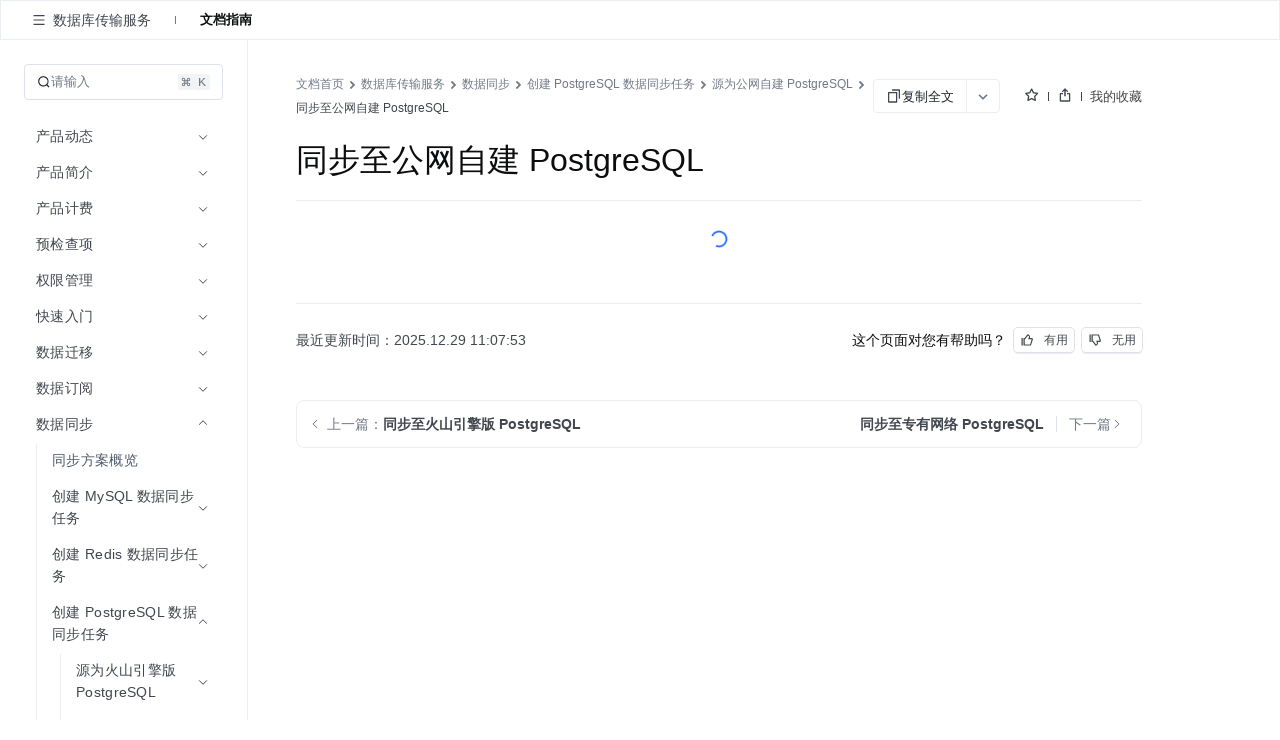

--- FILE ---
content_type: application/javascript
request_url: https://portal.volccdn.com/obj/volcfe-scm/doccenter/static/js/async/docs/layout.60b14153.js
body_size: -472
content:
"use strict";(self.__LOADABLE_LOADED_CHUNKS__=self.__LOADABLE_LOADED_CHUNKS__||[]).push([[143],{60167:function(e,t,a){a.r(t);a(75726),a(87009),a(87945),a(86486),a(10084),a(62211),a(60598);var n=a(15615),o=a(73602),s=a(20192),c=a(63159);t.default=(0,n.memo)(function(){var e=(0,n.useContext)(s.BR).lang,t="undefined"!=typeof location?location.pathname:"";return(0,n.useEffect)(function(){var t=new URL(location.href);t.searchParams.set("lang",e||""),history.replaceState({},"",location.pathname+t.search+location.hash)},[e,t]),(0,c.jsx)(o.Outlet,{})})}}]);

--- FILE ---
content_type: application/javascript
request_url: https://lf-cdn-tos.bytescm.com/obj/static/bytereplay/1.0.32.6/snapshot/index.umd.js
body_size: 30273
content:
(function(x,T){typeof exports=="object"&&typeof module<"u"?T(exports):typeof define=="function"&&define.amd?define("@bytereplay/snapshot",["exports"],T):(x=typeof globalThis<"u"?globalThis:x||self,T(x["@bytereplay/snapshot"]={}))})(this,function(exports){"use strict";var mr=Object.defineProperty;var _r=(x,T,s)=>T in x?mr(x,T,{enumerable:!0,configurable:!0,writable:!0,value:s}):x[T]=s;var b=(x,T,s)=>(_r(x,typeof T!="symbol"?T+"":T,s),s);(function(){try{if(typeof document<"u"){var s=document.createElement("style");s.appendChild(document.createTextNode("")),document.head.appendChild(s)}}catch(r){console.error("vite-plugin-css-injected-by-js",r)}})();var __defProp=Object.defineProperty,__defNormalProp=(s,r,t)=>r in s?__defProp(s,r,{enumerable:!0,configurable:!0,writable:!0,value:t}):s[r]=t,__publicField=(s,r,t)=>(__defNormalProp(s,typeof r!="symbol"?r+"":r,t),t);class RuntimeError extends Error{constructor(r,t){var n;super(r,t),__publicField(this,"localizedMessage"),this.name="bytereplay.core.RuntimeError",this.localizedMessage=(n=t==null?void 0:t.localizedMessage)!=null?n:r}}class ServerError extends RuntimeError{constructor(r,t){super(r,t),__publicField(this,"_code"),this.name="bytereplay.core.ServerError",this._code=t==null?void 0:t.code}get code(){return this._code}}class UnsupportedError extends RuntimeError{constructor(r,t){super(r,t),this.name="bytereplay.core.UnsupportedError"}}function isFunction$1(s){return typeof s=="function"}function isString(s){return typeof s=="string"||s instanceof String}function isEmptyString(s){return s.trim()===""}function performanceNow(){var s;return isFunction$1((s=globalThis==null?void 0:globalThis.performance)==null?void 0:s.now)}function webWorkers(){return!!(globalThis!=null&&globalThis.Worker)}function webSockets(){return!!(globalThis!=null&&globalThis.WebSocket)}function fetch$1(){return isFunction$1(globalThis==null?void 0:globalThis.fetch)}const ciu=Object.freeze(Object.defineProperty({__proto__:null,performanceNow,webWorkers,webSockets,fetch:fetch$1},Symbol.toStringTag,{value:"Module"}));var commonjsGlobal=typeof globalThis<"u"?globalThis:typeof window<"u"?window:typeof global<"u"?global:typeof self<"u"?self:{},lodash_clonedeep={exports:{}};(function(s,r){var t=200,n="__lodash_hash_undefined__",o=9007199254740991,i="[object Arguments]",c="[object Array]",l="[object Boolean]",d="[object Date]",h="[object Error]",f="[object Function]",m="[object GeneratorFunction]",g="[object Map]",v="[object Number]",S="[object Object]",E="[object Promise]",y="[object RegExp]",A="[object Set]",N="[object String]",R="[object Symbol]",L="[object WeakMap]",D="[object ArrayBuffer]",X="[object DataView]",de="[object Float32Array]",he="[object Float64Array]",pe="[object Int8Array]",fe="[object Int16Array]",me="[object Int32Array]",_e="[object Uint8Array]",ge="[object Uint8ClampedArray]",be="[object Uint16Array]",ye="[object Uint32Array]",Ge=/[\\^$.*+?()[\]{}|]/g,Be=/\w*$/,Xe=/^\[object .+?Constructor\]$/,Ke=/^(?:0|[1-9]\d*)$/,w={};w[i]=w[c]=w[D]=w[X]=w[l]=w[d]=w[de]=w[he]=w[pe]=w[fe]=w[me]=w[g]=w[v]=w[S]=w[y]=w[A]=w[N]=w[R]=w[_e]=w[ge]=w[be]=w[ye]=!0,w[h]=w[f]=w[L]=!1;var qe=typeof commonjsGlobal=="object"&&commonjsGlobal&&commonjsGlobal.Object===Object&&commonjsGlobal,Ye=typeof self=="object"&&self&&self.Object===Object&&self,P=qe||Ye||Function("return this")(),ve=r&&!r.nodeType&&r,Se=ve&&!0&&s&&!s.nodeType&&s,Qe=Se&&Se.exports===ve;function Je(a,u){return a.set(u[0],u[1]),a}function Ze(a,u){return a.add(u),a}function et(a,u){for(var p=-1,_=a?a.length:0;++p<_&&u(a[p],p,a)!==!1;);return a}function tt(a,u){for(var p=-1,_=u.length,I=a.length;++p<_;)a[I+p]=u[p];return a}function Ee(a,u,p,_){var I=-1,C=a?a.length:0;for(_&&C&&(p=a[++I]);++I<C;)p=u(p,a[I],I,a);return p}function rt(a,u){for(var p=-1,_=Array(a);++p<a;)_[p]=u(p);return _}function nt(a,u){return a==null?void 0:a[u]}function Te(a){var u=!1;if(a!=null&&typeof a.toString!="function")try{u=!!(a+"")}catch{}return u}function Re(a){var u=-1,p=Array(a.size);return a.forEach(function(_,I){p[++u]=[I,_]}),p}function ee(a,u){return function(p){return a(u(p))}}function we(a){var u=-1,p=Array(a.size);return a.forEach(function(_){p[++u]=_}),p}var st=Array.prototype,ot=Function.prototype,K=Object.prototype,te=P["__core-js_shared__"],Ie=function(){var a=/[^.]+$/.exec(te&&te.keys&&te.keys.IE_PROTO||"");return a?"Symbol(src)_1."+a:""}(),Ae=ot.toString,k=K.hasOwnProperty,q=K.toString,it=RegExp("^"+Ae.call(k).replace(Ge,"\\$&").replace(/hasOwnProperty|(function).*?(?=\\\()| for .+?(?=\\\])/g,"$1.*?")+"$"),Ce=Qe?P.Buffer:void 0,Oe=P.Symbol,xe=P.Uint8Array,at=ee(Object.getPrototypeOf,Object),ct=Object.create,lt=K.propertyIsEnumerable,ut=st.splice,Ne=Object.getOwnPropertySymbols,dt=Ce?Ce.isBuffer:void 0,ht=ee(Object.keys,Object),re=W(P,"DataView"),G=W(P,"Map"),ne=W(P,"Promise"),se=W(P,"Set"),oe=W(P,"WeakMap"),B=W(Object,"create"),pt=V(re),ft=V(G),mt=V(ne),_t=V(se),gt=V(oe),Me=Oe?Oe.prototype:void 0,De=Me?Me.valueOf:void 0;function U(a){var u=-1,p=a?a.length:0;for(this.clear();++u<p;){var _=a[u];this.set(_[0],_[1])}}function bt(){this.__data__=B?B(null):{}}function yt(a){return this.has(a)&&delete this.__data__[a]}function vt(a){var u=this.__data__;if(B){var p=u[a];return p===n?void 0:p}return k.call(u,a)?u[a]:void 0}function St(a){var u=this.__data__;return B?u[a]!==void 0:k.call(u,a)}function Et(a,u){var p=this.__data__;return p[a]=B&&u===void 0?n:u,this}U.prototype.clear=bt,U.prototype.delete=yt,U.prototype.get=vt,U.prototype.has=St,U.prototype.set=Et;function H(a){var u=-1,p=a?a.length:0;for(this.clear();++u<p;){var _=a[u];this.set(_[0],_[1])}}function Tt(){this.__data__=[]}function Rt(a){var u=this.__data__,p=Y(u,a);if(p<0)return!1;var _=u.length-1;return p==_?u.pop():ut.call(u,p,1),!0}function wt(a){var u=this.__data__,p=Y(u,a);return p<0?void 0:u[p][1]}function It(a){return Y(this.__data__,a)>-1}function At(a,u){var p=this.__data__,_=Y(p,a);return _<0?p.push([a,u]):p[_][1]=u,this}H.prototype.clear=Tt,H.prototype.delete=Rt,H.prototype.get=wt,H.prototype.has=It,H.prototype.set=At;function $(a){var u=-1,p=a?a.length:0;for(this.clear();++u<p;){var _=a[u];this.set(_[0],_[1])}}function Ct(){this.__data__={hash:new U,map:new(G||H),string:new U}}function Ot(a){return Q(this,a).delete(a)}function xt(a){return Q(this,a).get(a)}function Nt(a){return Q(this,a).has(a)}function Mt(a,u){return Q(this,a).set(a,u),this}$.prototype.clear=Ct,$.prototype.delete=Ot,$.prototype.get=xt,$.prototype.has=Nt,$.prototype.set=Mt;function j(a){this.__data__=new H(a)}function Dt(){this.__data__=new H}function Lt(a){return this.__data__.delete(a)}function Pt(a){return this.__data__.get(a)}function Ht(a){return this.__data__.has(a)}function kt(a,u){var p=this.__data__;if(p instanceof H){var _=p.__data__;if(!G||_.length<t-1)return _.push([a,u]),this;p=this.__data__=new $(_)}return p.set(a,u),this}j.prototype.clear=Dt,j.prototype.delete=Lt,j.prototype.get=Pt,j.prototype.has=Ht,j.prototype.set=kt;function Ut(a,u){var p=ce(a)||cr(a)?rt(a.length,String):[],_=p.length,I=!!_;for(var C in a)(u||k.call(a,C))&&!(I&&(C=="length"||sr(C,_)))&&p.push(C);return p}function Le(a,u,p){var _=a[u];(!(k.call(a,u)&&Ue(_,p))||p===void 0&&!(u in a))&&(a[u]=p)}function Y(a,u){for(var p=a.length;p--;)if(Ue(a[p][0],u))return p;return-1}function Ft(a,u){return a&&Pe(u,le(u),a)}function ie(a,u,p,_,I,C,M){var O;if(_&&(O=C?_(a,I,C,M):_(a)),O!==void 0)return O;if(!J(a))return a;var $e=ce(a);if($e){if(O=tr(a),!u)return Jt(a,O)}else{var z=F(a),je=z==f||z==m;if(ur(a))return Gt(a,u);if(z==S||z==i||je&&!C){if(Te(a))return C?a:{};if(O=rr(je?{}:a),!u)return Zt(a,Ft(O,a))}else{if(!w[z])return C?a:{};O=nr(a,z,ie,u)}}M||(M=new j);var We=M.get(a);if(We)return We;if(M.set(a,O),!$e)var ze=p?er(a):le(a);return et(ze||a,function(ue,Z){ze&&(Z=ue,ue=a[Z]),Le(O,Z,ie(ue,u,p,_,Z,a,M))}),O}function Vt(a){return J(a)?ct(a):{}}function $t(a,u,p){var _=u(a);return ce(a)?_:tt(_,p(a))}function jt(a){return q.call(a)}function Wt(a){if(!J(a)||ir(a))return!1;var u=Ve(a)||Te(a)?it:Xe;return u.test(V(a))}function zt(a){if(!ke(a))return ht(a);var u=[];for(var p in Object(a))k.call(a,p)&&p!="constructor"&&u.push(p);return u}function Gt(a,u){if(u)return a.slice();var p=new a.constructor(a.length);return a.copy(p),p}function ae(a){var u=new a.constructor(a.byteLength);return new xe(u).set(new xe(a)),u}function Bt(a,u){var p=u?ae(a.buffer):a.buffer;return new a.constructor(p,a.byteOffset,a.byteLength)}function Xt(a,u,p){var _=u?p(Re(a),!0):Re(a);return Ee(_,Je,new a.constructor)}function Kt(a){var u=new a.constructor(a.source,Be.exec(a));return u.lastIndex=a.lastIndex,u}function qt(a,u,p){var _=u?p(we(a),!0):we(a);return Ee(_,Ze,new a.constructor)}function Yt(a){return De?Object(De.call(a)):{}}function Qt(a,u){var p=u?ae(a.buffer):a.buffer;return new a.constructor(p,a.byteOffset,a.length)}function Jt(a,u){var p=-1,_=a.length;for(u||(u=Array(_));++p<_;)u[p]=a[p];return u}function Pe(a,u,p,_){p||(p={});for(var I=-1,C=u.length;++I<C;){var M=u[I],O=_?_(p[M],a[M],M,p,a):void 0;Le(p,M,O===void 0?a[M]:O)}return p}function Zt(a,u){return Pe(a,He(a),u)}function er(a){return $t(a,le,He)}function Q(a,u){var p=a.__data__;return or(u)?p[typeof u=="string"?"string":"hash"]:p.map}function W(a,u){var p=nt(a,u);return Wt(p)?p:void 0}var He=Ne?ee(Ne,Object):pr,F=jt;(re&&F(new re(new ArrayBuffer(1)))!=X||G&&F(new G)!=g||ne&&F(ne.resolve())!=E||se&&F(new se)!=A||oe&&F(new oe)!=L)&&(F=function(a){var u=q.call(a),p=u==S?a.constructor:void 0,_=p?V(p):void 0;if(_)switch(_){case pt:return X;case ft:return g;case mt:return E;case _t:return A;case gt:return L}return u});function tr(a){var u=a.length,p=a.constructor(u);return u&&typeof a[0]=="string"&&k.call(a,"index")&&(p.index=a.index,p.input=a.input),p}function rr(a){return typeof a.constructor=="function"&&!ke(a)?Vt(at(a)):{}}function nr(a,u,p,_){var I=a.constructor;switch(u){case D:return ae(a);case l:case d:return new I(+a);case X:return Bt(a,_);case de:case he:case pe:case fe:case me:case _e:case ge:case be:case ye:return Qt(a,_);case g:return Xt(a,_,p);case v:case N:return new I(a);case y:return Kt(a);case A:return qt(a,_,p);case R:return Yt(a)}}function sr(a,u){return u=u==null?o:u,!!u&&(typeof a=="number"||Ke.test(a))&&a>-1&&a%1==0&&a<u}function or(a){var u=typeof a;return u=="string"||u=="number"||u=="symbol"||u=="boolean"?a!=="__proto__":a===null}function ir(a){return!!Ie&&Ie in a}function ke(a){var u=a&&a.constructor,p=typeof u=="function"&&u.prototype||K;return a===p}function V(a){if(a!=null){try{return Ae.call(a)}catch{}try{return a+""}catch{}}return""}function ar(a){return ie(a,!0,!0)}function Ue(a,u){return a===u||a!==a&&u!==u}function cr(a){return lr(a)&&k.call(a,"callee")&&(!lt.call(a,"callee")||q.call(a)==i)}var ce=Array.isArray;function Fe(a){return a!=null&&dr(a.length)&&!Ve(a)}function lr(a){return hr(a)&&Fe(a)}var ur=dt||fr;function Ve(a){var u=J(a)?q.call(a):"";return u==f||u==m}function dr(a){return typeof a=="number"&&a>-1&&a%1==0&&a<=o}function J(a){var u=typeof a;return!!a&&(u=="object"||u=="function")}function hr(a){return!!a&&typeof a=="object"}function le(a){return Fe(a)?Ut(a):zt(a)}function pr(){return[]}function fr(){return!1}s.exports=ar})(lodash_clonedeep,lodash_clonedeep.exports);const clone=lodash_clonedeep.exports;function deepClone(s){return typeof globalThis.structuredClone=="function"?structuredClone(s):clone(s)}var VMutationType=(s=>(s[s.AddNode=1]="AddNode",s[s.RemoveNode=2]="RemoveNode",s[s.ChangeAttributes=3]="ChangeAttributes",s[s.CharacterData=4]="CharacterData",s[s.Document=10]="Document",s[s.StyleSheetRule=20]="StyleSheetRule",s[s.StyleSheetAdopted=21]="StyleSheetAdopted",s))(VMutationType||{}),VNodeType=(s=>(s[s.ElementNode=1]="ElementNode",s[s.TextNode=3]="TextNode",s[s.CommentNode=8]="CommentNode",s[s.DocumentNode=9]="DocumentNode",s[s.DocumentFragmentNode=11]="DocumentFragmentNode",s))(VNodeType||{});function isHTMLIFrameElement(s){return s.tagName==="IFRAME"}function isHTMLStyleElement(s){return s.tagName==="STYLE"}function isHTMLImageElement(s){return s.tagName==="IMG"}function isHTMLInputElement(s){return s.tagName==="INPUT"}function isHTMLLinkElement(s){return s.tagName==="LINK"}function isHTMLOptionElement(s){return s.tagName==="OPTION"}function isHTMLScriptElement(s){return s.tagName==="SCRIPT"}function isHTMLSelectElement(s){return s.tagName==="SELECT"}function isHTMLTextAreaElement(s){return s.tagName==="TEXTAREA"}function isSVGUseElement(s){return s.tagName==="use"}function isHTMLElement(s){return s.nodeType===Node.ELEMENT_NODE}function isVNode(s){return s!=null&&s.id!=null&&s.type!=null&&!(s instanceof Node)}function isVParentNode(s){return"children"in s}function isVElement(s){return s.type===VNodeType.ElementNode}function includes(s,r){return s.indexOf(r)!==-1}let getRandomValues;const rnds8=new Uint8Array(16);function rng(){if(!getRandomValues&&(getRandomValues=typeof crypto<"u"&&crypto.getRandomValues&&crypto.getRandomValues.bind(crypto),!getRandomValues))throw new Error("crypto.getRandomValues() not supported. See https://github.com/uuidjs/uuid#getrandomvalues-not-supported");return getRandomValues(rnds8)}const byteToHex=[];for(let s=0;s<256;++s)byteToHex.push((s+256).toString(16).slice(1));function unsafeStringify(s,r=0){return(byteToHex[s[r+0]]+byteToHex[s[r+1]]+byteToHex[s[r+2]]+byteToHex[s[r+3]]+"-"+byteToHex[s[r+4]]+byteToHex[s[r+5]]+"-"+byteToHex[s[r+6]]+byteToHex[s[r+7]]+"-"+byteToHex[s[r+8]]+byteToHex[s[r+9]]+"-"+byteToHex[s[r+10]]+byteToHex[s[r+11]]+byteToHex[s[r+12]]+byteToHex[s[r+13]]+byteToHex[s[r+14]]+byteToHex[s[r+15]]).toLowerCase()}const randomUUID=typeof crypto<"u"&&crypto.randomUUID&&crypto.randomUUID.bind(crypto),native={randomUUID};function v4(s,r,t){if(native.randomUUID&&!r&&!s)return native.randomUUID();s=s||{};const n=s.random||(s.rng||rng)();if(n[6]=n[6]&15|64,n[8]=n[8]&63|128,r){t=t||0;for(let o=0;o<16;++o)r[t+o]=n[o];return r}return unsafeStringify(n)}function generateUUID(){return v4()}const caniuse=ciu;class APIError extends ServerError{constructor(r,t,n,o){super(`Error occurs when invoking API "${r}": ${n}`,{...o!=null?o:{},code:t}),this.path=r,this.name="bytereplay.core.APIError"}}const FETCH_FLAG="bytereplay";class APIClient{constructor(s){__publicField(this,"_env"),__publicField(this,"_requestInterceptor"),this._env=s}get apiURL(){return`${this._env.baseURL}api/`}set requestInterceptor(value){isString(value)?this._requestInterceptor=eval(value):this._requestInterceptor=value}async get(s,r,t){return this._request("GET",s,r,t)}async post(s,r,t){return this._request("POST",s,r,t)}async _request(s,r,t,n){let o={path:r,headers:n};if(this._requestInterceptor)try{o=this._requestInterceptor(r,n)}catch{}const i=s==="POST",c=this._makeURL(o.path);if(s==="GET"&&t){for(const[f,m]of Object.entries(t))if(m!=null){let g;m instanceof Date?g=m.toISOString():g=m.toString(),c.searchParams.set(f,g)}}const l={};let d;i&&(t instanceof FormData?d=t:(d=JSON.stringify(t),l["Content-Type"]="application/json"));const h=fetch(c.href,{method:s,mode:"cors",body:d,headers:{...l,...o.headers||{}},[FETCH_FLAG]:!0});return this._dealWithResponse(o.path,h)}async _dealWithResponse(s,r){let t;try{t=await r}catch(o){throw new ServerError(`Error occurs when invoking API "${s}": ${o.message}`,{cause:o})}let n;try{n=await t.json()}catch(o){throw new ServerError(`Response of API "${s}" can not be parsed into JSON.`,{cause:o})}if(n.success)return n.data;throw new APIError(s,n.code,n.message)}_makeURL(s){return new URL(s,this.apiURL)}}function now(){return caniuse.performanceNow()?globalThis.performance.now():Date.now()}let ric=globalThis.requestIdleCallback;ric||(ric=function(t,n){const o=now();return globalThis.setTimeout(()=>{var i;const c=now()-o;t({didTimeout:(i=(n==null?void 0:n.timeout)!=null&&c>n.timeout)!=null?i:!1,timeRemaining(){return Math.max(0,7-c)}})})});const _Retry=class{constructor(s){__publicField(this,"_options"),this._options=this._normalize(s)}async attempt(s,r){if(typeof s=="function")return this._attempt(s,this._normalize(r,this._options))}async _attempt(s,r,t=1){return s().catch(n=>{if(r.shouldRetry&&!r.shouldRetry(n))throw n;if(t<r.retries)return this._delay(this._randomTimeout(t,r)).then(()=>this._attempt(s,r,t+1));throw n})}_normalize(s,r=_Retry.DEFAULT_OPTIONS){const t={...r};if(s){const{retries:n,initialTimeout:o,maxTimeout:i,randomize:c}=s;n!=null&&n>=0&&(t.retries=n),o!=null&&o>=0&&(t.initialTimeout=o),i!=null&&i>=t.initialTimeout&&(t.maxTimeout=i),c!=null&&c>=1&&c<=2&&(c<1?t.randomize=1:c>2?t.randomize=2:t.randomize=c),s!=null&&s.shouldRetry&&(t.shouldRetry=s.shouldRetry)}return t}_delay(s){return new Promise(r=>{setTimeout(()=>{r()},s)})}_randomTimeout(s,r){const{randomize:t,initialTimeout:n,maxTimeout:o,factor:i}=r;return Math.min(t*n*i**s,o)}};let Retry=_Retry;__publicField(Retry,"DEFAULT_OPTIONS",{retries:3,initialTimeout:1e3,maxTimeout:1/0,randomize:1.5,factor:1.5,shouldRetry:()=>!0});var eventemitter3={exports:{}};(function(s){var r=Object.prototype.hasOwnProperty,t="~";function n(){}Object.create&&(n.prototype=Object.create(null),new n().__proto__||(t=!1));function o(d,h,f){this.fn=d,this.context=h,this.once=f||!1}function i(d,h,f,m,g){if(typeof f!="function")throw new TypeError("The listener must be a function");var v=new o(f,m||d,g),S=t?t+h:h;return d._events[S]?d._events[S].fn?d._events[S]=[d._events[S],v]:d._events[S].push(v):(d._events[S]=v,d._eventsCount++),d}function c(d,h){--d._eventsCount===0?d._events=new n:delete d._events[h]}function l(){this._events=new n,this._eventsCount=0}l.prototype.eventNames=function(){var h=[],f,m;if(this._eventsCount===0)return h;for(m in f=this._events)r.call(f,m)&&h.push(t?m.slice(1):m);return Object.getOwnPropertySymbols?h.concat(Object.getOwnPropertySymbols(f)):h},l.prototype.listeners=function(h){var f=t?t+h:h,m=this._events[f];if(!m)return[];if(m.fn)return[m.fn];for(var g=0,v=m.length,S=new Array(v);g<v;g++)S[g]=m[g].fn;return S},l.prototype.listenerCount=function(h){var f=t?t+h:h,m=this._events[f];return m?m.fn?1:m.length:0},l.prototype.emit=function(h,f,m,g,v,S){var E=t?t+h:h;if(!this._events[E])return!1;var y=this._events[E],A=arguments.length,N,R;if(y.fn){switch(y.once&&this.removeListener(h,y.fn,void 0,!0),A){case 1:return y.fn.call(y.context),!0;case 2:return y.fn.call(y.context,f),!0;case 3:return y.fn.call(y.context,f,m),!0;case 4:return y.fn.call(y.context,f,m,g),!0;case 5:return y.fn.call(y.context,f,m,g,v),!0;case 6:return y.fn.call(y.context,f,m,g,v,S),!0}for(R=1,N=new Array(A-1);R<A;R++)N[R-1]=arguments[R];y.fn.apply(y.context,N)}else{var L=y.length,D;for(R=0;R<L;R++)switch(y[R].once&&this.removeListener(h,y[R].fn,void 0,!0),A){case 1:y[R].fn.call(y[R].context);break;case 2:y[R].fn.call(y[R].context,f);break;case 3:y[R].fn.call(y[R].context,f,m);break;case 4:y[R].fn.call(y[R].context,f,m,g);break;default:if(!N)for(D=1,N=new Array(A-1);D<A;D++)N[D-1]=arguments[D];y[R].fn.apply(y[R].context,N)}}return!0},l.prototype.on=function(h,f,m){return i(this,h,f,m,!1)},l.prototype.once=function(h,f,m){return i(this,h,f,m,!0)},l.prototype.removeListener=function(h,f,m,g){var v=t?t+h:h;if(!this._events[v])return this;if(!f)return c(this,v),this;var S=this._events[v];if(S.fn)S.fn===f&&(!g||S.once)&&(!m||S.context===m)&&c(this,v);else{for(var E=0,y=[],A=S.length;E<A;E++)(S[E].fn!==f||g&&!S[E].once||m&&S[E].context!==m)&&y.push(S[E]);y.length?this._events[v]=y.length===1?y[0]:y:c(this,v)}return this},l.prototype.removeAllListeners=function(h){var f;return h?(f=t?t+h:h,this._events[f]&&c(this,f)):(this._events=new n,this._eventsCount=0),this},l.prototype.off=l.prototype.removeListener,l.prototype.addListener=l.prototype.on,l.prefixed=t,l.EventEmitter=l,s.exports=l})(eventemitter3);const EventEmitter=eventemitter3.exports,DATA_MASK="data-bytereplay-mask",DATA_MASK_MAP={ignore:"ignore",name:"name"};function shouldIgnore(s){return!!(s&&isHTMLElement(s)&&s.getAttribute(DATA_MASK)===DATA_MASK_MAP.ignore)}const DEFAULT_ENV="PROD-INTERNAL",AVAILABLE_ENV_TYPE=["BOE","DEV","PROD-INTERNAL","PROD-PUBLIC","PROD-SG","PROD-VA","PROD-PUBLIC-VA"];let _currentEnv=DEFAULT_ENV;function set(s){const r=parse(s);if(r){_currentEnv=r;return}throw new Error('Invalid environment, it must be one of the following: "BOE", "DEV", "PROD-INTERNAL" or "PROD-PUBLIC".')}function get(){return _currentEnv}function parse(s){if(isString(s)){const r=s.trim().toUpperCase();if(includes(AVAILABLE_ENV_TYPE,r))return r}}const e=Object.freeze(Object.defineProperty({__proto__:null,set,get},Symbol.toStringTag,{value:"Module"}));class Environment{constructor(r){__publicField(this,"_domains",["bytedance","zijieapi","byteintl"]),__publicField(this,"DEFAULT_ENV_TYPE","PROD-INTERNAL"),__publicField(this,"AVAILABLE_ENV_TYPE",["BOE","DEV","PROD-INTERNAL","PROD-PUBLIC","PROD-SG","PROD-VA","PROD-PUBLIC-VA"]),__publicField(this,"_type",this.DEFAULT_ENV_TYPE),__publicField(this,"_baseURL");var t;this.baseURL=r==null?void 0:r.baseURL,this.type=(t=r==null?void 0:r.type)!=null?t:get()}set type(r){if(r!=null){const t=this.parse(r);if(t){this._type=t;return}throw new Error('Invalid environment type, it must be one of the following: "BOE", "DEV", "PROD-INTERNAL" or "PROD-PUBLIC".')}}get type(){return this._type}set baseURL(r){if(r==null||isEmptyString(r))this._baseURL=void 0;else try{this._baseURL=new URL(r).href}catch{throw new RuntimeError("Invalid base URL: "+r)}}get baseURL(){return this._baseURL!=null?this._baseURL:this.isBOE()?`https://bytereplay-boe.${this._domains[0]}.net/`:this.isDev()?"http://localhost:6789/":this.isProdPublic()?"https://bytereplay."+this._domains[1]+".com/":this.isProdSG()?"https://bytereplay-sg."+this._domains[2]+".net/":this.isProdVA()?"https://bytereplay-va."+this._domains[2]+".net/":this.isProdPublicVA()?"https://bytereplay-va."+this._domains[2]+"api.com/":`https://bytereplay.${this._domains[0]}.net/`}parse(r){if(isString(r)){const t=r.trim().toUpperCase();if(includes(this.AVAILABLE_ENV_TYPE,t))return t}}isBOE(){return this._type==="BOE"}isDev(){return this._type==="DEV"}isProdInternal(){return this._type==="PROD-INTERNAL"}isProdPublic(){return this._type==="PROD-PUBLIC"}isProdSG(){return this._type==="PROD-SG"}isProdVA(){return this._type==="PROD-VA"}isProdPublicVA(){return this._type==="PROD-PUBLIC-VA"}toOptions(){return{type:this.type,baseURL:this.baseURL}}}const version="1.0.32.6",env=e;var HeartbeatSignal=(s=>(s.Ping="ping",s.Pong="pong",s))(HeartbeatSignal||{});const _Heartbeat=class extends EventEmitter{constructor(s,r){super(),__publicField(this,"_options"),__publicField(this,"_timer"),__publicField(this,"_handleMessage",t=>{t===HeartbeatSignal.Ping&&(this._pong(),this._resetTimeout())}),__publicField(this,"_handleTimeout",()=>{this.stop(),this.emit("timeout")}),this.connection=s,this._options={..._Heartbeat.DEFAULT_OPTIONS,...r}}start(){this.connection.on("message",this._handleMessage),this._startTimeout()}stop(){this._clearTimeout(),this.connection.off("message",this._handleMessage)}_pong(){this.connection.isReady&&this.connection.send(HeartbeatSignal.Pong)}_startTimeout(){this._resetTimeout()}_resetTimeout(){this._clearTimeout(),this._timer=setTimeout(this._handleTimeout,this._options.timeout)}_clearTimeout(){clearTimeout(this._timer),this._timer=void 0}};let Heartbeat=_Heartbeat;__publicField(Heartbeat,"DEFAULT_OPTIONS",{timeout:12e3});const CustomSnapshot=Symbol("bytereplay.CustomSnapshot");var IFrameActionType=(s=>(s.StartRecording="startRecording",s.StopRecording="stopRecording",s.Unload="unload",s.Load="load",s))(IFrameActionType||{});const IFrameEvent="ReplayIFrameEvent";function buildIFrameEvent(s){return new CustomEvent(IFrameEvent,{detail:s})}var IFrameState=(s=>(s.Loading="loading",s.Loaded="loaded",s.Recording="recording",s))(IFrameState||{}),TrackerEventType=(s=>(s[s.HTMLSnapshot=101]="HTMLSnapshot",s[s.HTMLMutations=102]="HTMLMutations",s[s.HTMLScroll=103]="HTMLScroll",s[s.HTMLFocus=104]="HTMLFocus",s[s.HTMLBlur=105]="HTMLBlur",s[s.HTMLValueChange=106]="HTMLValueChange",s[s.HTMLResize=110]="HTMLResize",s[s.HTMLIncrementalSnapshot=111]="HTMLIncrementalSnapshot",s[s.HTMLNavigation=115]="HTMLNavigation",s[s.HTMLCanvas=120]="HTMLCanvas",s[s.HTMLImage=122]="HTMLImage",s[s.HTMLIFrame=130]="HTMLIFrame",s[s.MouseMove=201]="MouseMove",s[s.MouseDown=202]="MouseDown",s[s.MouseUp=203]="MouseUp",s[s.KeyDown=301]="KeyDown",s[s.ConsoleAssert=401]="ConsoleAssert",s[s.ConsoleDebug=402]="ConsoleDebug",s[s.ConsoleDir=403]="ConsoleDir",s[s.ConsoleDirxml=404]="ConsoleDirxml",s[s.ConsoleError=405]="ConsoleError",s[s.ConsoleInfo=406]="ConsoleInfo",s[s.ConsoleLog=407]="ConsoleLog",s[s.ConsoleTable=408]="ConsoleTable",s[s.ConsoleTrace=409]="ConsoleTrace",s[s.ConsoleWarn=410]="ConsoleWarn",s[s.ERROR_SCRIPT=501]="ERROR_SCRIPT",s[s.ERROR_RUNTIME=502]="ERROR_RUNTIME",s[s.ERROR_NOTFOUND=503]="ERROR_NOTFOUND",s[s.ERROR_PROMISEREJECTION=504]="ERROR_PROMISEREJECTION",s[s.NETWORK_SEND=601]="NETWORK_SEND",s[s.NETWORK_DONE=602]="NETWORK_DONE",s[s.NETWORK_ABORT=603]="NETWORK_ABORT",s[s.NETWORK_ERROR=604]="NETWORK_ERROR",s[s.NETWORK_TIMEOUT=605]="NETWORK_TIMEOUT",s))(TrackerEventType||{});class Sampler$1{constructor(r=1,t){__publicField(this,"_data",new Map),__publicField(this,"_lastTick",0),__publicField(this,"_isStopped",!0),__publicField(this,"_handleFrameCallback",n=>{if(n.timeRemaining()<=0){this._nextFrame();return}(this._lastTick===0||now()-this._lastTick>=1e3/this.samplingFrequency)&&this._tick(),this._data.size>0?this._nextFrame():this.stop()}),this.samplingFrequency=r,this.callback=t}get isStopped(){return this._isStopped}sample(r,t){this._data.set(r,t),this._isStopped&&this.start()}start(){this._lastTick=0,this._isStopped=!1,this._nextFrame()}stop(){this._isStopped=!0,this.flush()}flush(){if(this._data.size){for(const[r,t]of this._data.entries())this.callback(r,t);this._data.clear()}}_tick(){this._lastTick=now(),this.flush()}_nextFrame(){ric(this._handleFrameCallback,{timeout:1e3/this.samplingFrequency})}}var extendStatics=function(s,r){return extendStatics=Object.setPrototypeOf||{__proto__:[]}instanceof Array&&function(t,n){t.__proto__=n}||function(t,n){for(var o in n)Object.prototype.hasOwnProperty.call(n,o)&&(t[o]=n[o])},extendStatics(s,r)};function __extends(s,r){if(typeof r!="function"&&r!==null)throw new TypeError("Class extends value "+String(r)+" is not a constructor or null");extendStatics(s,r);function t(){this.constructor=s}s.prototype=r===null?Object.create(r):(t.prototype=r.prototype,new t)}function __values(s){var r=typeof Symbol=="function"&&Symbol.iterator,t=r&&s[r],n=0;if(t)return t.call(s);if(s&&typeof s.length=="number")return{next:function(){return s&&n>=s.length&&(s=void 0),{value:s&&s[n++],done:!s}}};throw new TypeError(r?"Object is not iterable.":"Symbol.iterator is not defined.")}function __read(s,r){var t=typeof Symbol=="function"&&s[Symbol.iterator];if(!t)return s;var n=t.call(s),o,i=[],c;try{for(;(r===void 0||r-- >0)&&!(o=n.next()).done;)i.push(o.value)}catch(l){c={error:l}}finally{try{o&&!o.done&&(t=n.return)&&t.call(n)}finally{if(c)throw c.error}}return i}function __spreadArray(s,r,t){if(t||arguments.length===2)for(var n=0,o=r.length,i;n<o;n++)(i||!(n in r))&&(i||(i=Array.prototype.slice.call(r,0,n)),i[n]=r[n]);return s.concat(i||Array.prototype.slice.call(r))}function isFunction(s){return typeof s=="function"}function createErrorClass(s){var r=function(n){Error.call(n),n.stack=new Error().stack},t=s(r);return t.prototype=Object.create(Error.prototype),t.prototype.constructor=t,t}var UnsubscriptionError=createErrorClass(function(s){return function(t){s(this),this.message=t?t.length+` errors occurred during unsubscription:
`+t.map(function(n,o){return o+1+") "+n.toString()}).join(`
  `):"",this.name="UnsubscriptionError",this.errors=t}});function arrRemove(s,r){if(s){var t=s.indexOf(r);0<=t&&s.splice(t,1)}}var Subscription=function(){function s(r){this.initialTeardown=r,this.closed=!1,this._parentage=null,this._finalizers=null}return s.prototype.unsubscribe=function(){var r,t,n,o,i;if(!this.closed){this.closed=!0;var c=this._parentage;if(c)if(this._parentage=null,Array.isArray(c))try{for(var l=__values(c),d=l.next();!d.done;d=l.next()){var h=d.value;h.remove(this)}}catch(E){r={error:E}}finally{try{d&&!d.done&&(t=l.return)&&t.call(l)}finally{if(r)throw r.error}}else c.remove(this);var f=this.initialTeardown;if(isFunction(f))try{f()}catch(E){i=E instanceof UnsubscriptionError?E.errors:[E]}var m=this._finalizers;if(m){this._finalizers=null;try{for(var g=__values(m),v=g.next();!v.done;v=g.next()){var S=v.value;try{execFinalizer(S)}catch(E){i=i!=null?i:[],E instanceof UnsubscriptionError?i=__spreadArray(__spreadArray([],__read(i)),__read(E.errors)):i.push(E)}}}catch(E){n={error:E}}finally{try{v&&!v.done&&(o=g.return)&&o.call(g)}finally{if(n)throw n.error}}}if(i)throw new UnsubscriptionError(i)}},s.prototype.add=function(r){var t;if(r&&r!==this)if(this.closed)execFinalizer(r);else{if(r instanceof s){if(r.closed||r._hasParent(this))return;r._addParent(this)}(this._finalizers=(t=this._finalizers)!==null&&t!==void 0?t:[]).push(r)}},s.prototype._hasParent=function(r){var t=this._parentage;return t===r||Array.isArray(t)&&t.includes(r)},s.prototype._addParent=function(r){var t=this._parentage;this._parentage=Array.isArray(t)?(t.push(r),t):t?[t,r]:r},s.prototype._removeParent=function(r){var t=this._parentage;t===r?this._parentage=null:Array.isArray(t)&&arrRemove(t,r)},s.prototype.remove=function(r){var t=this._finalizers;t&&arrRemove(t,r),r instanceof s&&r._removeParent(this)},s.EMPTY=function(){var r=new s;return r.closed=!0,r}(),s}(),EMPTY_SUBSCRIPTION=Subscription.EMPTY;function isSubscription(s){return s instanceof Subscription||s&&"closed"in s&&isFunction(s.remove)&&isFunction(s.add)&&isFunction(s.unsubscribe)}function execFinalizer(s){isFunction(s)?s():s.unsubscribe()}var config={onUnhandledError:null,onStoppedNotification:null,Promise:void 0,useDeprecatedSynchronousErrorHandling:!1,useDeprecatedNextContext:!1},timeoutProvider={setTimeout:function(s,r){for(var t=[],n=2;n<arguments.length;n++)t[n-2]=arguments[n];return setTimeout.apply(void 0,__spreadArray([s,r],__read(t)))},clearTimeout:function(s){return clearTimeout(s)},delegate:void 0};function reportUnhandledError(s){timeoutProvider.setTimeout(function(){throw s})}function noop(){}function errorContext(s){s()}var Subscriber=function(s){__extends(r,s);function r(t){var n=s.call(this)||this;return n.isStopped=!1,t?(n.destination=t,isSubscription(t)&&t.add(n)):n.destination=EMPTY_OBSERVER,n}return r.create=function(t,n,o){return new SafeSubscriber(t,n,o)},r.prototype.next=function(t){this.isStopped||this._next(t)},r.prototype.error=function(t){this.isStopped||(this.isStopped=!0,this._error(t))},r.prototype.complete=function(){this.isStopped||(this.isStopped=!0,this._complete())},r.prototype.unsubscribe=function(){this.closed||(this.isStopped=!0,s.prototype.unsubscribe.call(this),this.destination=null)},r.prototype._next=function(t){this.destination.next(t)},r.prototype._error=function(t){try{this.destination.error(t)}finally{this.unsubscribe()}},r.prototype._complete=function(){try{this.destination.complete()}finally{this.unsubscribe()}},r}(Subscription),_bind=Function.prototype.bind;function bind(s,r){return _bind.call(s,r)}var ConsumerObserver=function(){function s(r){this.partialObserver=r}return s.prototype.next=function(r){var t=this.partialObserver;if(t.next)try{t.next(r)}catch(n){handleUnhandledError(n)}},s.prototype.error=function(r){var t=this.partialObserver;if(t.error)try{t.error(r)}catch(n){handleUnhandledError(n)}else handleUnhandledError(r)},s.prototype.complete=function(){var r=this.partialObserver;if(r.complete)try{r.complete()}catch(t){handleUnhandledError(t)}},s}(),SafeSubscriber=function(s){__extends(r,s);function r(t,n,o){var i=s.call(this)||this,c;if(isFunction(t)||!t)c={next:t!=null?t:void 0,error:n!=null?n:void 0,complete:o!=null?o:void 0};else{var l;i&&config.useDeprecatedNextContext?(l=Object.create(t),l.unsubscribe=function(){return i.unsubscribe()},c={next:t.next&&bind(t.next,l),error:t.error&&bind(t.error,l),complete:t.complete&&bind(t.complete,l)}):c=t}return i.destination=new ConsumerObserver(c),i}return r}(Subscriber);function handleUnhandledError(s){reportUnhandledError(s)}function defaultErrorHandler(s){throw s}var EMPTY_OBSERVER={closed:!0,next:noop,error:defaultErrorHandler,complete:noop},observable=function(){return typeof Symbol=="function"&&Symbol.observable||"@@observable"}();function identity(s){return s}function pipeFromArray(s){return s.length===0?identity:s.length===1?s[0]:function(t){return s.reduce(function(n,o){return o(n)},t)}}var Observable=function(){function s(r){r&&(this._subscribe=r)}return s.prototype.lift=function(r){var t=new s;return t.source=this,t.operator=r,t},s.prototype.subscribe=function(r,t,n){var o=this,i=isSubscriber(r)?r:new SafeSubscriber(r,t,n);return errorContext(function(){var c=o,l=c.operator,d=c.source;i.add(l?l.call(i,d):d?o._subscribe(i):o._trySubscribe(i))}),i},s.prototype._trySubscribe=function(r){try{return this._subscribe(r)}catch(t){r.error(t)}},s.prototype.forEach=function(r,t){var n=this;return t=getPromiseCtor(t),new t(function(o,i){var c=new SafeSubscriber({next:function(l){try{r(l)}catch(d){i(d),c.unsubscribe()}},error:i,complete:o});n.subscribe(c)})},s.prototype._subscribe=function(r){var t;return(t=this.source)===null||t===void 0?void 0:t.subscribe(r)},s.prototype[observable]=function(){return this},s.prototype.pipe=function(){for(var r=[],t=0;t<arguments.length;t++)r[t]=arguments[t];return pipeFromArray(r)(this)},s.prototype.toPromise=function(r){var t=this;return r=getPromiseCtor(r),new r(function(n,o){var i;t.subscribe(function(c){return i=c},function(c){return o(c)},function(){return n(i)})})},s.create=function(r){return new s(r)},s}();function getPromiseCtor(s){var r;return(r=s!=null?s:config.Promise)!==null&&r!==void 0?r:Promise}function isObserver(s){return s&&isFunction(s.next)&&isFunction(s.error)&&isFunction(s.complete)}function isSubscriber(s){return s&&s instanceof Subscriber||isObserver(s)&&isSubscription(s)}var ObjectUnsubscribedError=createErrorClass(function(s){return function(){s(this),this.name="ObjectUnsubscribedError",this.message="object unsubscribed"}}),Subject=function(s){__extends(r,s);function r(){var t=s.call(this)||this;return t.closed=!1,t.currentObservers=null,t.observers=[],t.isStopped=!1,t.hasError=!1,t.thrownError=null,t}return r.prototype.lift=function(t){var n=new AnonymousSubject(this,this);return n.operator=t,n},r.prototype._throwIfClosed=function(){if(this.closed)throw new ObjectUnsubscribedError},r.prototype.next=function(t){var n=this;errorContext(function(){var o,i;if(n._throwIfClosed(),!n.isStopped){n.currentObservers||(n.currentObservers=Array.from(n.observers));try{for(var c=__values(n.currentObservers),l=c.next();!l.done;l=c.next()){var d=l.value;d.next(t)}}catch(h){o={error:h}}finally{try{l&&!l.done&&(i=c.return)&&i.call(c)}finally{if(o)throw o.error}}}})},r.prototype.error=function(t){var n=this;errorContext(function(){if(n._throwIfClosed(),!n.isStopped){n.hasError=n.isStopped=!0,n.thrownError=t;for(var o=n.observers;o.length;)o.shift().error(t)}})},r.prototype.complete=function(){var t=this;errorContext(function(){if(t._throwIfClosed(),!t.isStopped){t.isStopped=!0;for(var n=t.observers;n.length;)n.shift().complete()}})},r.prototype.unsubscribe=function(){this.isStopped=this.closed=!0,this.observers=this.currentObservers=null},Object.defineProperty(r.prototype,"observed",{get:function(){var t;return((t=this.observers)===null||t===void 0?void 0:t.length)>0},enumerable:!1,configurable:!0}),r.prototype._trySubscribe=function(t){return this._throwIfClosed(),s.prototype._trySubscribe.call(this,t)},r.prototype._subscribe=function(t){return this._throwIfClosed(),this._checkFinalizedStatuses(t),this._innerSubscribe(t)},r.prototype._innerSubscribe=function(t){var n=this,o=this,i=o.hasError,c=o.isStopped,l=o.observers;return i||c?EMPTY_SUBSCRIPTION:(this.currentObservers=null,l.push(t),new Subscription(function(){n.currentObservers=null,arrRemove(l,t)}))},r.prototype._checkFinalizedStatuses=function(t){var n=this,o=n.hasError,i=n.thrownError,c=n.isStopped;o?t.error(i):c&&t.complete()},r.prototype.asObservable=function(){var t=new Observable;return t.source=this,t},r.create=function(t,n){return new AnonymousSubject(t,n)},r}(Observable),AnonymousSubject=function(s){__extends(r,s);function r(t,n){var o=s.call(this)||this;return o.destination=t,o.source=n,o}return r.prototype.next=function(t){var n,o;(o=(n=this.destination)===null||n===void 0?void 0:n.next)===null||o===void 0||o.call(n,t)},r.prototype.error=function(t){var n,o;(o=(n=this.destination)===null||n===void 0?void 0:n.error)===null||o===void 0||o.call(n,t)},r.prototype.complete=function(){var t,n;(n=(t=this.destination)===null||t===void 0?void 0:t.complete)===null||n===void 0||n.call(t)},r.prototype._subscribe=function(t){var n,o;return(o=(n=this.source)===null||n===void 0?void 0:n.subscribe(t))!==null&&o!==void 0?o:EMPTY_SUBSCRIPTION},r}(Subject);const CTX_API=["arc","arcTo","beginPath","bezierCurveTo","clearRect","clip","closePath","createConicGradient","createImageData","createLinearGradient","createPattern","createRadialGradient","drawFocusIfNeeded","drawImage","ellipse","fill","fillRect","fillText","getContextAttributes","getImageData","getLineDash","getTransform","isContextLost","isPointInPath","isPointInStroke","lineTo","measureText","moveTo","putImageData","quadraticCurveTo","rect","reset","resetTransform","restore","rotate","roundRect","save","scale","scrollPathIntoView","setLineDash","setTransform","stroke","strokeRect","strokeText","transform","translate"],CTX_API_ENCODER={setTransform:0,lineTo:1,beginPath:2,fill:3,setAttr:4,stroke:5,clip:6,save:7,restore:8,fillText:9,fillRect:10,arc:11,arcTo:12,bezierCurveTo:13,clearRect:14,closePath:15,createConicGradient:16,createImageData:17,createLinearGradient:18,createPattern:19,createRadialGradient:20,drawFocusIfNeeded:21,drawImage:22,ellipse:23,getContextAttributes:24,getImageData:25,getLineDash:26,getTransform:27,isContextLost:28,isPointInPath:29,isPointInStroke:30,measureText:31,moveTo:32,putImageData:33,quadraticCurveTo:34,rect:35,reset:36,resetTransform:37,rotate:38,roundRect:39,scale:40,scrollPathIntoView:41,setLineDash:42,strokeRect:43,strokeText:44,transform:45,translate:46,snapshot:47},CTX_API_DECODER=Object.keys(CTX_API_ENCODER),CTX_DRAWING_API={arc:!1,arcTo:!1,beginPath:!0,bezierCurveTo:!1,clearRect:!0,clip:!1,closePath:!0,createConicGradient:!1,createImageData:!1,createLinearGradient:!1,createPattern:!1,createRadialGradient:!1,drawFocusIfNeeded:!1,drawImage:!0,ellipse:!1,fill:!0,fillRect:!0,fillText:!0,getContextAttributes:!1,getImageData:!1,getLineDash:!1,getTransform:!1,isContextLost:!1,isPointInPath:!1,isPointInStroke:!1,lineTo:!1,measureText:!1,moveTo:!1,putImageData:!1,quadraticCurveTo:!1,rect:!1,reset:!1,resetTransform:!1,restore:!1,rotate:!1,roundRect:!1,save:!1,scale:!1,scrollPathIntoView:!1,setLineDash:!1,setTransform:!1,stroke:!0,strokeRect:!0,strokeText:!0,transform:!1,translate:!1},CTX_SETTING_API=["resetTransform","setLineDash","setTransform"],CTX_ATTR=["direction","fillStyle","filter","font","globalAlpha","globalCompositeOperation","imageSmoothingEnabled","imageSmoothingQuality","lineCap","lineDashOffset","lineJoin","lineWidth","miterLimit","shadowBlur","shadowColor","shadowOffsetX","shadowOffsetY","strokeStyle","textAlign","textBaseline"],CTX_ATTR_ENCODER={textRendering:0,fillStyle:1,strokeStyle:2,font:3,textAlign:4,wordSpacing:5,lineCap:6,lineDashOffset:7,lineJoin:8,letterSpacing:9,direction:10,filter:11,fontKerning:12,fontStretch:13,fontVariantCaps:14,lineWidth:15,globalCompositeOperation:16,imageSmoothingEnabled:17,imageSmoothingQuality:18,miterLimit:19,shadowBlur:20,shadowColor:21,shadowOffsetX:22,shadowOffsetY:23,textBaseline:24,globalAlpha:25},CTX_ATTR_DECODER=Object.keys(CTX_ATTR_ENCODER),LONG_STR_ATTR=["fillStyle","strokeStyle","font","textAlign"],pi=Math.PI,tau=2*pi,epsilon=1e-6,tauEpsilon=tau-epsilon;function append(s){this._+=s[0];for(let r=1,t=s.length;r<t;++r)this._+=arguments[r]+s[r]}function appendRound(s){let r=Math.floor(s);if(!(r>=0))throw new Error(`invalid digits: ${s}`);if(r>15)return append;const t=10**r;return function(n){this._+=n[0];for(let o=1,i=n.length;o<i;++o)this._+=Math.round(arguments[o]*t)/t+n[o]}}class Path{constructor(r){this._x0=this._y0=this._x1=this._y1=null,this._="",this._append=r==null?append:appendRound(r)}moveTo(r,t){this._append`M${this._x0=this._x1=+r},${this._y0=this._y1=+t}`}closePath(){this._x1!==null&&(this._x1=this._x0,this._y1=this._y0,this._append`Z`)}lineTo(r,t){this._append`L${this._x1=+r},${this._y1=+t}`}quadraticCurveTo(r,t,n,o){this._append`Q${+r},${+t},${this._x1=+n},${this._y1=+o}`}bezierCurveTo(r,t,n,o,i,c){this._append`C${+r},${+t},${+n},${+o},${this._x1=+i},${this._y1=+c}`}arcTo(r,t,n,o,i){if(r=+r,t=+t,n=+n,o=+o,i=+i,i<0)throw new Error(`negative radius: ${i}`);let c=this._x1,l=this._y1,d=n-r,h=o-t,f=c-r,m=l-t,g=f*f+m*m;if(this._x1===null)this._append`M${this._x1=r},${this._y1=t}`;else if(g>epsilon)if(!(Math.abs(m*d-h*f)>epsilon)||!i)this._append`L${this._x1=r},${this._y1=t}`;else{let v=n-c,S=o-l,E=d*d+h*h,y=v*v+S*S,A=Math.sqrt(E),N=Math.sqrt(g),R=i*Math.tan((pi-Math.acos((E+g-y)/(2*A*N)))/2),L=R/N,D=R/A;Math.abs(L-1)>epsilon&&this._append`L${r+L*f},${t+L*m}`,this._append`A${i},${i},0,0,${+(m*v>f*S)},${this._x1=r+D*d},${this._y1=t+D*h}`}}arc(r,t,n,o,i,c){if(r=+r,t=+t,n=+n,c=!!c,n<0)throw new Error(`negative radius: ${n}`);let l=n*Math.cos(o),d=n*Math.sin(o),h=r+l,f=t+d,m=1^c,g=c?o-i:i-o;this._x1===null?this._append`M${h},${f}`:(Math.abs(this._x1-h)>epsilon||Math.abs(this._y1-f)>epsilon)&&this._append`L${h},${f}`,n&&(g<0&&(g=g%tau+tau),g>tauEpsilon?this._append`A${n},${n},0,1,${m},${r-l},${t-d}A${n},${n},0,1,${m},${this._x1=h},${this._y1=f}`:g>epsilon&&this._append`A${n},${n},0,${+(g>=pi)},${m},${this._x1=r+n*Math.cos(i)},${this._y1=t+n*Math.sin(i)}`)}rect(r,t,n,o){this._append`M${this._x0=this._x1=+r},${this._y0=this._y1=+t}h${n=+n}v${+o}h${-n}Z`}toString(){return this._}}function path(){return new Path}path.prototype=Path.prototype;function Transform(s,r,t){this.k=s,this.x=r,this.y=t}Transform.prototype={constructor:Transform,scale:function(s){return s===1?this:new Transform(this.k*s,this.x,this.y)},translate:function(s,r){return s===0&r===0?this:new Transform(this.k,this.x+this.k*s,this.y+this.k*r)},apply:function(s){return[s[0]*this.k+this.x,s[1]*this.k+this.y]},applyX:function(s){return s*this.k+this.x},applyY:function(s){return s*this.k+this.y},invert:function(s){return[(s[0]-this.x)/this.k,(s[1]-this.y)/this.k]},invertX:function(s){return(s-this.x)/this.k},invertY:function(s){return(s-this.y)/this.k},rescaleX:function(s){return s.copy().domain(s.range().map(this.invertX,this).map(s.invert,s))},rescaleY:function(s){return s.copy().domain(s.range().map(this.invertY,this).map(s.invert,s))},toString:function(){return"translate("+this.x+","+this.y+") scale("+this.k+")"}},new Transform(1,0,0),Transform.prototype;class ProxyPath2D extends Path2D{constructor(r){super(r),this.path=r,this._d3Path=path();const t=Object.getPrototypeOf(this),n=Object.getPrototypeOf(t),o=Object.getOwnPropertyDescriptors(n),i=Object.getPrototypeOf(this._d3Path),c=Object.getOwnPropertyDescriptors(i);return Object.keys(o).forEach(l=>{Object.defineProperty(this,l,{value:(...d)=>(Reflect.apply(c[l].value,this._d3Path,d),Reflect.apply(o[l].value,this,d))})}),this}toJSON(){return{type:"Path2D",value:this._d3Path.toString()}}}class Decoder{constructor(r){this._stringRecorder=[];const{canvas:t}=r;this._stringRecorder=[],this._canvas=t}decode(r){const{api:t,args:n}=r,o=CTX_API_DECODER[t],i=o==="setAttr"?this.decodeAttr(n):this.decodeArgs(n);if(o==="stroke"&&i.length&&!(i[0]instanceof ProxyPath2D))throw new Error("argument type invalid, Path2D is not ProxyPath2D");if(o==="drawImage"&&!isValidImageArg(i[0]))throw new Error("argument type invalid, drawImage arg is not valid image");return{api:o,args:i||[]}}decodeAttr(r){const t=[];let n=0;for(;n<r.length-1;){const o=r[n],i=r[n+1];if(LONG_STR_ATTR.includes(CTX_ATTR_DECODER[o])&&typeof i=="string"||typeof i=="number")if(typeof i=="number"){const c=this._stringRecorder[i];t.push({key:CTX_ATTR_DECODER[o],value:c})}else t.push({key:CTX_ATTR_DECODER[o],value:i}),this._stringRecorder.push(i);else(i==null?void 0:i.type)==="ProxyLinearGradient"?t.push({key:CTX_ATTR_DECODER[o],value:getLinearGradient(i.value,this._canvas)}):t.push({key:CTX_ATTR_DECODER[o],value:i});n+=2}return t}decodeArgs(r){return r!=null&&r.map?r.map(t=>isProxyPath2D(t)?new ProxyPath2D(t.value):t):r}}function isProxyPath2D(s){return(s==null?void 0:s.type)==="Path2D"}function isValidImageArg(s){const r=getSupportedImageTypes();for(const t of r)if(s instanceof t)return!0;return!1}function getLinearGradient(s,r){const t=r.getContext("2d");if(!t)return null;const n=s[0],o=t.createLinearGradient(n[0],n[1],n[2],n[3]);for(let i=1;i<s.length;i++){const c=s[i];o.addColorStop(c[0],c[1])}return o}function getSupportedImageTypes(){const s=[];return globalThis.HTMLImageElement&&s.push(globalThis.HTMLImageElement),globalThis.SVGImageElement&&s.push(globalThis.SVGImageElement),globalThis.HTMLVideoElement&&s.push(globalThis.HTMLVideoElement),globalThis.HTMLCanvasElement&&s.push(globalThis.HTMLCanvasElement),globalThis.ImageBitmap&&s.push(globalThis.ImageBitmap),globalThis.OffscreenCanvas&&s.push(globalThis.OffscreenCanvas),s}class CanvasPlayer{constructor(r){this._prevApi=-1,this._instructionsQueue=[],this._executePromise=null;const{canvas:t}=r;this._canvas=t,this._decoder=new Decoder({canvas:t})}get canvas(){return this._canvas}execute(r){!(r!=null&&r.length)||(this._instructionsQueue.length?this._instructionsQueue.push(...r):(this._instructionsQueue.push(...r),this._execute()))}async _execute(){for(;this._instructionsQueue.length;){const r=this._instructionsQueue.shift();if(isAPI(r)){const n=r;if(this._instructionsQueue.length>0&&isArg(this._instructionsQueue[0])){const i=this._instructionsQueue.shift();await this.executeOne({api:n,args:i}),this._executePromise=null}else await this.executeOne({api:n,args:[]}),this._executePromise=null;this._prevApi=n}else isArg(r)?(await this.executeOne({api:this._prevApi,args:r}),this._executePromise=null):console.log("sth error")}}async executeOne(r){return this._executePromise=new Promise((t,n)=>{var o,i;const c=(i=(o=this._canvas)===null||o===void 0?void 0:o.getContext)===null||i===void 0?void 0:i.call(o,"2d");if(!this._decoder||!this._canvas||!c){n(-1);return}try{const{api:l,args:d}=this._decoder.decode(r);if(!(l!=null&&l.length))console.log("invalid api"),t(-1);else if(l==="setAttr"){for(let h=0;h<d.length;h++){const{key:f,value:m}=d[h];c[f]=m}t(1)}else if(l==="snapshot"){const h=new Image;h.onload=async()=>{c.drawImage(h,0,0),t(1)},h.src=d}else if(l==="lineTo"){let h=0;for(;h<d.length-1;){const f=d[h],m=d[h+1];c[l].apply(c,[f,m]),h+=2}t(1)}else c[l].apply(c,[...d]),t(1)}catch{t(-1)}}),this._executePromise}async snapshot(){if(this.canvas instanceof OffscreenCanvas){const r=await this.canvas.convertToBlob({type:"image/png",quality:1});return await new Promise(n=>{const o=new FileReader;o.addEventListener("load",()=>n(o.result)),o.readAsDataURL(r)})}else return this.canvas.toDataURL("image/png",1)}async decode(r){const t=[];if(!(r!=null&&r.length)||!this._decoder)return t;const n=[...r];for(;n.length;){const o=n.shift();if(isAPI(o)){const c=o;if(n.length>0&&isArg(n[0])){const d=n.shift();t.push(this._decoder.decode({api:c,args:d}))}else t.push(this._decoder.decode({api:c,args:[]}));this._prevApi=c}else isArg(o)?t.push(this._decoder.decode({api:this._prevApi,args:o})):console.log("sth error")}return t}}function isAPI(s){return typeof s=="string"||typeof s>"u"?!1:CTX_API_DECODER[s]==="setAttr"||CTX_API_DECODER[s]==="snapshot"||CTX_API.includes(CTX_API_DECODER[s])}function isArg(s){return!!(typeof s=="object"||typeof s=="string"&&s.startsWith("data:"))}function bootstrap(){if(globalThis.CanvasRenderingContext2D){const s=CanvasRenderingContext2D.prototype.createLinearGradient;CanvasRenderingContext2D.prototype.createLinearGradient=function(...r){const t=s.apply(this,r),n=t.addColorStop;return t._values=[r],t._type="ProxyLinearGradient",t.addColorStop=(...o)=>{n.apply(t,o),t._values.push(o)},t}}globalThis.Path2D&&(globalThis.Path2D=ProxyPath2D)}class Recorder{constructor(r){this.canvas=null,this.callback=()=>{},this.lastCtxAttrs=[],this.originApis=null,this.wrappedApis=null,this.sampler=null;const{canvas:t,callback:n,sampler:o}=r;this.canvas=t,this.callback=n,this.originApis=new Map,this.wrappedApis=new Map,this.sampler=o}observe(r){if(!this.canvas)return;const t=this.canvas.getContext("2d");CTX_ATTR.forEach(n=>{this.lastCtxAttrs.push({key:n,value:t[n]})}),this.callback({api:"setAttr",args:this.lastCtxAttrs}),this.context2DWrapper(this.canvas),r!=null&&r.snapshot&&this.callback({api:"snapshot",args:this.getSnapshot()})}disconnect(){if(!this.canvas)return;const r=this.canvas.getContext("2d");CTX_API.forEach(t=>{this.wrappedApis.get(t)===r[t]&&(r[t]=this.originApis.get(t))}),this.sampler.close()}getSnapshot(){if(!!this.canvas)return String(this.canvas.toDataURL("image/png",1))}context2DWrapper(r){const t=this,n=r.getContext("2d");CTX_API.forEach(o=>{const i=n[o],c=function(...l){if(CTX_DRAWING_API[o]){const h=t.getChangedAttrs(n);h!=null&&h.length&&t.callback({api:"setAttr",args:h})}return t.callback({api:o,args:l}),i.apply(n,[...l])};this.originApis.set(o,i),this.wrappedApis.set(o,c),n[o]=c})}getChangedAttrs(r){const t=[];return CTX_ATTR.forEach(n=>{this.lastCtxAttrs[n]!==r[n]&&(t.push({key:n,value:r[n]}),this.lastCtxAttrs[n]=r[n])}),t}}class Encoder{constructor(){this.stringRecorder=[],this.stringRecorder=[]}encode(r,t){var n;const o=CTX_API_ENCODER[r];if((t==null?void 0:t.length)||t&&((n=Object.keys(t))===null||n===void 0?void 0:n.length)){const i=r==="setAttr"?this.encodeAttr(t):this.encodeArgs(t);return[o,i]}else return[o]}encodeAttr(r){const t=[];return r.forEach(n=>{const{key:o,value:i}=n;LONG_STR_ATTR.includes(o)&&typeof i=="string"?this.stringRecorder.includes(i)?t.push(CTX_ATTR_ENCODER[o],this.stringRecorder.indexOf(i)):(this.stringRecorder.push(i),t.push(CTX_ATTR_ENCODER[o],i)):(i==null?void 0:i._type)==="ProxyLinearGradient"?t.push(CTX_ATTR_ENCODER[o],{type:"ProxyLinearGradient",value:i._values}):t.push(CTX_ATTR_ENCODER[o],i)}),t}encodeArgs(r){return r!=null&&r.map?r.map(t=>t!=null&&t._d3Path?t.toJSON():t instanceof HTMLImageElement||t instanceof HTMLVideoElement||t instanceof Image?{src:t.src,type:t.constructor.name}:t instanceof SVGAElement||t instanceof HTMLCanvasElement||t instanceof ImageBitmap||t instanceof OffscreenCanvas?{type:t.constructor.name}:t):r}}class Sampler{constructor(r){const{callback:t,canvas:n}=r;this._canvas=n,this._records=[],this._callback=t,this._encoder=new Encoder,this._animationHandle=window.requestAnimationFrame(o=>this.producer())}sample(r){this._records.push(r)}close(){window.cancelAnimationFrame(this._animationHandle)}producer(){const r=this._sample(this._records);this._callback(r,this._canvas),this._records=[],this._animationHandle=window.requestAnimationFrame(()=>this.producer())}_sample(r){var t;if(!(r!=null&&r.length))return[];const n=[];let o=0,i=[];for(;o<r.length;){const l=r[o],d=o===r.length-1?{api:""}:r[o+1],h=l.api===d.api&&isSettingApi(l.api),f=l.api===d.api&&l.api==="lineTo";if(!h){const m=l.api;let{args:g}=l;m==="clip"&&typeof g[0]<"u"&&typeof g[1]>"u"&&(l.args=[g[0]]),g=(t=g==null?void 0:g.map)===null||t===void 0?void 0:t.call(g,v=>typeof v=="number"?toFixed2(v):v),f?i.push(...g):m==="lineTo"?(n.push({api:m,args:[...i,...g]}),i=[]):n.push({api:m,args:l.args})}o++}const c=[];return n.forEach(l=>{const{api:d,args:h}=l,f=this._encoder.encode(d,h);c.push(...f)}),c}}const toFixed2=s=>Number(s.toString().match(/^\d+(?:\.\d{0,2})?/)),isSettingApi=s=>CTX_SETTING_API.includes(s);bootstrap();const DEFAULT_OBSERVE_OPTIONS={snapshot:!0};class CanvasObserver{constructor(r){this._canvasMap=new WeakMap,this._callback=r,this._canvasList=[]}observe(r,t){const n=this._canvasMap.get(r);if(n)n.observe();else{const o=new Sampler({canvas:r,callback:this._callback}),i=new Recorder({canvas:r,callback:c=>o.sample(c),sampler:o});this._canvasMap.set(r,i),this._canvasList.push(r),i.observe({...DEFAULT_OBSERVE_OPTIONS,...t})}}disconnect(r){if(!r)return this.disconnectAll();const t=this._canvasMap.get(r);if(t){t.disconnect(),this._canvasMap.delete(r);const n=this._canvasList.indexOf(r);n>=0&&this._canvasList.splice(n,1)}else console.error("no recorder to disconnect")}disconnectAll(){this._canvasList.forEach(r=>{const t=this._canvasMap.get(r);t&&t.disconnect()}),this._canvasList=[],this._canvasMap=new WeakMap}getSnapshot(r){if(!r)return{};const t=this._canvasMap.get(r);return t?{url:t.getSnapshot(),width:r.width,height:r.height}:(console.error("no recorder to getSnapshot"),{})}}class CanvasElementObserver{constructor(r){b(this,"_canvasObserver");b(this,"_canvas",new WeakMap);b(this,"_handleCanvasChange",(r,t)=>{if(r.length===0)return;const n=this._canvas.get(t),o=n==null?void 0:n.nodes.getNodeId(t);o&&this.callback({eventType:TrackerEventType.HTMLCanvas,data:{target:o,data:r}})});this.callback=r,this._canvasObserver=new CanvasObserver(this._handleCanvasChange)}get nodeName(){return"CANVAS"}observe(r,t,n){this._canvasObserver.observe(t,{snapshot:!1}),this._canvas.set(t,r),n.extra={image:t.toDataURL("image/png",1),width:t.width,height:t.height}}disconnect(r){this._canvasObserver.disconnect(r),this._canvas.delete(r)}disconnectAll(){this._canvasObserver.disconnectAll()}}class SnapshotError extends RuntimeError{constructor(r,t){super(r,t),this.name="SnapshotError"}}class CapturingError extends SnapshotError{constructor(r,t){super(r,t),this.name="CapturingError"}}class RenderingError extends SnapshotError{constructor(r,t){super(r,t),this.name="RenderingError"}}function captureDocument(s,r){const t=r.nodes.getNodeId(s);console.assert(t===1,`Unexpected id: expected 1 but got ${t}.`);const n=captureElementNode(s.documentElement,r);return{id:t,type:VNodeType.DocumentNode,title:s.title,baseURI:s.baseURI,root:n,visibilityState:s.visibilityState,scrollSize:[s.documentElement.scrollWidth,s.documentElement.scrollHeight],offsetSize:[s.documentElement.offsetWidth,s.documentElement.offsetHeight]}}function captureNode(s,r,t){switch(s.nodeType){case VNodeType.ElementNode:const n=captureElementNode(s,r,t);return r.onNodeCapture(s,n),n;case VNodeType.DocumentFragmentNode:const o=captureDocumentFragmentNode(s,r,t);return r.onNodeCapture(s,o),o;case VNodeType.TextNode:case VNodeType.CommentNode:const i=captureBasicNode(s,r,t);return r.onNodeCapture(s,i),i;default:throw new UnsupportedError(`Unsupported node type '${s.nodeType}'.`)}}function captureElementNode(s,r,t){const n=captureBasicNode(s,r,t);if(n.type=VNodeType.ElementNode,n.tag=s.tagName,captureNamespace(s,n),captureAttributes(s,n,t),n.ignored||(captureValue(s,n),captureChecked(s,n),captureScroll(s,n)),captureChildren(s,r,n),s.shadowRoot){const o=captureNode(s.shadowRoot,r,n);o&&(n.shadowRoot=o)}return n}function captureDocumentFragmentNode(s,r,t){const n=captureBasicNode(s,r,t);return n.tag=s.nodeName,captureChildren(s,r,n),n}function captureBasicNode(s,r,t){const o={id:r.nodes.getNodeId(s),type:s.nodeType};return t?isVNode(t)?(o.parentId=t.id,t.ignored&&(o.ignored=t.ignored)):(o.parentId=captureParentNode(s,r,t),shouldIgnore(t)&&(o.ignored=!0)):o.parentId=captureParentNode(s,r),!o.ignored&&s.nodeValue!=null&&(o.text=isHTMLScriptElement(s)?"":s.nodeValue),o}function captureParentNode(s,r,t){const n=t!=null?t:s.parentNode;if(n){const o=r.nodes.getNodeId(n,!1);if(o==null)throw new CapturingError("Parent node is not captured yet.");return o}}function captureChildren(s,r,t){if(s.hasChildNodes()){const n=[];s.childNodes.forEach(o=>{const i=captureNode(o,r,t);i&&n.push(i)}),t.children=n}}function captureNamespace(s,r){s.namespaceURI&&!s.ownerDocument.isDefaultNamespace(s.namespaceURI)&&(r.ns=s.namespaceURI)}function captureAttributes(s,r,t){var o;if(s.hasAttributes()){shouldIgnore(s)&&(r.ignored=!0);const i={};for(let c=s.attributes.length-1;c>=0;c--){const{name:l,value:d}=s.attributes[c];i[l]=d}r.attrs=i}let n;t&&(isVNode(t)?n=(o=t==null?void 0:t.attrs)==null?void 0:o[DATA_MASK]:isHTMLElement(t)&&(n=t.getAttribute(DATA_MASK))),n!=null&&(r.attrs?r.attrs[DATA_MASK]=n:r.attrs={[DATA_MASK]:n})}function captureValue(s,r){let t,n,o=!1;isHTMLInputElement(s)||isHTMLSelectElement(s)?(t=s.value,n=s.getAttribute("value"),o=s.type==="password"):isHTMLTextAreaElement(s)&&(t=s.value,n=s.textContent),isString(t)&&t!==n&&(r.value=o?"*".repeat(t.length):t)}function captureChecked(s,r){isHTMLInputElement(s)?r.checked=s.checked:isHTMLOptionElement(s)&&(r.checked=s.selected)}function captureScroll(s,r){(s.scrollTop||s.scrollLeft)&&(r.scroll=[s.scrollLeft,s.scrollTop])}function captureMutations(s,r){let t=[];const n=new Map,o=new Map,i=new Map,c=new Map,l=(f,m)=>{c.set(m,!0)},d=(f,m)=>{c.has(m)&&i.set(m,!0)};r.nodes.on("nodeAdded",l),r.nodes.on("nodeRemoved",d);for(const f of s){const m=r.nodes.getNodeId(f.target,!1);if(m===void 0){console.warn("Unrecognized target node when capturing mutation.");continue}switch(f.type){case"attributes":const g=captureChangedAttribute(m,f),v=n.get(m);v?Object.assign(v.data,g.data):i.has(g.target)||(n.set(m,g),t.push(g));break;case"childList":if(f.addedNodes.length){const y=captureAddedNodes(m,f,r);t.push(...y)}if(f.removedNodes.length){const y=captureRemovedNodes(m,f,r);t.push(...y)}break;case"characterData":const S=captureCharacterData(m,f),E=o.get(m);E?E.data=S.data:i.has(m)||(o.set(m,S),t.push(S));break;default:throw new UnsupportedError(`Unsupported mutation type: ${f.type}`)}}const h=new Set;return r.nodes.off("nodeAdded",l),r.nodes.off("nodeRemoved",d),t=t.filter(f=>{if(i.has(f.target)||h.has(f.target))return!1;if(f.type===VMutationType.RemoveNode){let m;if(typeof f.data=="number"?m=f.data:m=f.data.id,i.has(m)&&h.has(m))return!1}else if(f.type===VMutationType.AddNode&&i.has(f.data.node.id))return visitIgnoreNode(f.data.node,h),!1;return!0}),t}function visitIgnoreNode(s,r){var t;r.add(s.id),(t=s.children)==null||t.forEach(n=>{visitIgnoreNode(n,r)})}function captureChangedAttribute(s,r){const t=r.attributeName,n=r.target.getAttribute(t);return{type:VMutationType.ChangeAttributes,target:s,data:{[t]:n}}}function captureAddedNodes(s,r,t){const n=[];let o;return r.nextSibling&&(o=t.nodes.getNodeId(r.nextSibling)),r.addedNodes.forEach(i=>{const c=i.parentNode;let l=s;if(c){const d=t.nodes.getNodeId(c,!1);d&&d!==s&&(l=d,console.error("add node parent not matched",s,d))}if(t.nodes.has(i))checkChildren(i,t,n);else{const d=captureNode(i,t,r.target),h={type:VMutationType.AddNode,target:l,data:{node:d}};o&&(h.data.before=o),n.push(h)}}),n}function checkChildren(s,r,t){if(!r.nodes.has(s))if(s.parentElement){const o=r.nodes.getNodeId(s.parentElement,!1);if(o){const i=captureNode(s,r,s.parentElement);t.push({type:VMutationType.AddNode,target:o,data:{node:i}})}else console.warn("parent id is null",s.parentElement)}else console.warn("parent is null",s);s.childNodes.forEach(o=>{checkChildren(o,r,t)})}function captureRemovedNodes(s,r,t){const n=[];return r.removedNodes.forEach(o=>{const i=t.nodes.getNodeId(o,!1),c=[];let l=s;if(o.parentNode){const d=t.nodes.getNodeId(o.parentNode,!1);d&&d!==s&&(l=d,console.error("remove parent not matched",s,d))}t.onNodeRemove(o,i),t.nodes.removeNode(o,!0,c),c.length>0&&c[c.length-1]===i&&c.pop(),i&&n.push({type:VMutationType.RemoveNode,target:l,data:{id:i,children:c}})}),n}function captureCharacterData(s,r){const t=r.target.nodeValue;return{type:VMutationType.CharacterData,target:s,data:t}}function captureWindow(s){return{location:s.location.href,size:[s.innerWidth,s.innerHeight]}}class DocumentObserver{constructor(r){b(this,"_mutationObserver");b(this,"_context");b(this,"_handleMutationObserver",r=>{if(!this._context)return;const t=captureMutations(r,this._context);this.callback({eventType:TrackerEventType.HTMLMutations,data:t})});b(this,"_handleDocumentVisibilityChange",()=>{this.callback({eventType:TrackerEventType.HTMLMutations,data:[{type:VMutationType.Document,target:1,data:{visibilityState:document.visibilityState}}]})});this.callback=r,this._mutationObserver=new MutationObserver(this._handleMutationObserver)}observe(r,t){this._context=r,this._mutationObserver.observe(t,{childList:!0,subtree:!0,attributes:!0,characterData:!0});const n=this.capture(r);t.addEventListener("visibilitychange",this._handleDocumentVisibilityChange),this.callback({eventType:TrackerEventType.HTMLSnapshot,data:n})}disconnect(r){this._mutationObserver.disconnect(),r.removeEventListener("visibilitychange",this._handleDocumentVisibilityChange)}disconnectAll(){this.disconnect(document)}capture(r){return{version:1,window:captureWindow(window),document:captureDocument(document,r),id:generateUUID()}}}function captureEvent(s,r){switch(s.type){case"scroll":return captureScrollEvent(s,r);case"focus":case"blur":return captureFocusAndBlurEvent(s,r);case"input":case"change":return captureInputAndChangeEvent(s,r);case"resize":return captureResizeEvent()}}function captureScrollEvent({target:s},r){let t;s===document?document.scrollingElement?t=document.scrollingElement:t=document.documentElement:t=s;const n=r.nodes.getNodeId(t,!1);if(n!=null)return{eventType:TrackerEventType.HTMLScroll,data:{target:n,scroll:[t.scrollLeft,t.scrollTop]}}}function captureFocusAndBlurEvent({target:s,type:r},t){const n=s,o=t.nodes.getNodeId(n,!1);if(o!=null)return{eventType:r==="focus"?TrackerEventType.HTMLFocus:TrackerEventType.HTMLBlur,data:{target:o}}}function captureInputAndChangeEvent({target:s},r){const t=s,n=r.nodes.getNodeId(t,!1);if(n!=null){if(isHTMLInputElement(t)&&t.type==="checkbox"||t.type==="radio")return{eventType:TrackerEventType.HTMLValueChange,data:{target:n,value:t.checked}};let o=t.value;return isHTMLInputElement(t)&&t.type==="password"&&(o="*".repeat(t.value.length)),{eventType:TrackerEventType.HTMLValueChange,data:{target:n,value:o}}}}function captureResizeEvent(){return{eventType:TrackerEventType.HTMLResize,data:{size:[window.innerWidth,window.innerHeight]}}}const WINDOW_EVENTS=["focus","blur","change","input"];class GlobalEventObserver{constructor(r){b(this,"_context");b(this,"_handleEvent",r=>{if(!this._context)return;const t=captureEvent(r,this._context);t&&this.callback(t)});b(this,"_handleScroll",r=>{if(!this._context)return;const t=captureEvent(r,this._context);t&&t.eventType===TrackerEventType.HTMLScroll&&this._scrollSampler.sample(t.data.target,t.data.scroll)});b(this,"_handleScrollSampleCallback",(r,t)=>{this.callback({eventType:TrackerEventType.HTMLScroll,data:{target:r,scroll:t}})});b(this,"_scrollSampler",new Sampler$1(5,this._handleScrollSampleCallback));b(this,"_handleResize",r=>{if(!this._context)return;const t=captureEvent(r,this._context);t&&t.eventType===TrackerEventType.HTMLResize&&this._resizeSampler.sample(0,t.data.size)});b(this,"_handleResizeSampleCallback",(r,t)=>{this.callback({eventType:TrackerEventType.HTMLResize,data:{size:t}})});b(this,"_resizeSampler",new Sampler$1(1,this._handleResizeSampleCallback));this.callback=r}observe(r,t){this._context=r,t instanceof Window&&WINDOW_EVENTS.forEach(n=>t.addEventListener(n,this._handleEvent,!0)),t.addEventListener("scroll",this._handleScroll,{capture:!0,passive:!0}),t.addEventListener("resize",this._handleResize,{capture:!0,passive:!0})}disconnect(r){WINDOW_EVENTS.forEach(t=>r.removeEventListener(t,this._handleEvent,!0)),r.removeEventListener("scroll",this._handleScroll,!0),r.removeEventListener("resize",this._handleResize,!0)}disconnectAll(){this._context=void 0,this._scrollSampler.stop(),this._resizeSampler.stop()}}class ImageElementObserver{constructor(r,t){this.options=r,this.callback=t}get nodeName(){return"IMG"}observe(r,t,n){if(this.options.captureStatus&&(t.decode().then(()=>{const o=r.nodes.getNodeId(t,!1);o&&this.callback({eventType:TrackerEventType.HTMLImage,data:{target:o,data:{status:"loaded"}}})}).catch(()=>{const o=r.nodes.getNodeId(t,!1);o&&this.callback({eventType:TrackerEventType.HTMLImage,data:{target:o,data:{status:"failed"}}})}),n.extra={status:"unknown"}),this.options.captureAttributes){const o=this.options.captureAttributes(t),i=n;i.attrs={...i.attrs,...o}}}disconnect(r){}disconnectAll(){}}class DeferredTaskQueue{constructor(){b(this,"_tasks",[])}enqueue(r){this._tasks.push(r)}async executeAll(){for(const r of this._tasks)await r();this.clear()}clear(){this._tasks.splice(0,this._tasks.length)}size(){return this._tasks.length}}const DATA_NODE_ID="__bytereplay#nodeId";function setNodeIdAttribute(s,r){s[DATA_NODE_ID]=r}function getNodeIdAttribute(s){return s[DATA_NODE_ID]}function fixSVGUse(s){try{s.outerHTML=s.outerHTML}catch{}}class Id2NodeMap extends EventEmitter{constructor(){super(...arguments);b(this,"_map",new Map)}reset(){this._map.clear(),this.emit("nodeReset")}has(t){return this._map.has(t)}getNode(t){return this._map.get(t)}addNode(t,n){this._map.set(t,n),n&&this.emit("nodeAdded",n,t)}keys(){return this._map.keys()}size(){return this._map.size}removeNode(t){const n=this._map.get(t);this._map.delete(t),n&&this.emit("nodeRemoved",n,t)}}class Node2IdMap{constructor(){b(this,"_events",new EventEmitter);b(this,"_map",new WeakMap);b(this,"_sequentialId",0);this.reset()}has(r){return this._map.has(r)}getNodeId(r,t=!0){if(this.has(r))return this._map.get(r);if(t)return this.addNode(r)}reset(){this._sequentialId=0,this._map=new WeakMap}addNode(r){if(this.has(r))throw new RuntimeError("Node already added.");const t=this._nextId();this._map.set(r,t);try{this._events.emit("nodeAdded",r,t)}catch{}return t}removeNode(r,t=!1,n=[]){t&&r.hasChildNodes()&&r.childNodes.forEach(c=>{this.removeNode(c,!0,n)}),r instanceof Element&&r.shadowRoot&&this.removeNode(r.shadowRoot,!0,n);const o=this._map.get(r);if(this._map.delete(r),o&&o>=0){n.push(o);try{this._events.emit("nodeRemoved",r,o)}catch{}}}_nextId(){return++this._sequentialId}on(r,t,n){return this._events.on(r,t,n)}once(r,t,n){return this._events.once(r,t,n)}off(r,t,n,o){return this._events.off(r,t,n,o)}addListener(r,t,n){return this._events.addListener(r,t,n)}removeListener(r,t,n,o){return this._events.removeListener(r,t,n,o)}}class PromiseList{constructor(){b(this,"_promises",[])}add(r){this._promises.push(r)}async all(){await Promise.all(this._promises),this.clear()}clear(){this._promises.splice(0,this._promises.length)}size(){return this._promises.length}}class ObserverContext extends EventEmitter{constructor(t){super();b(this,"_map",new Node2IdMap);b(this,"_nodeObservers",new Map);b(this,"_documentObserver");b(this,"_globalEventObserver");this.callback=t,this._documentObserver=new DocumentObserver(this.callback),this._globalEventObserver=new GlobalEventObserver(this.callback)}get documentObserver(){return this._documentObserver}get eventsObserver(){return this._globalEventObserver}get nodes(){return this._map}getNodeId(t){return this._map.getNodeId(t)}reset(){this.disconnectAll(),this._map.reset()}registerNodeObserver(t){this._nodeObservers.set(t.nodeName,t)}onNodeRemove(t,n){try{const o=this._nodeObservers.get(t.nodeName);o&&o.disconnect(t)}catch{}}onNodeCapture(t,n){const o=this._nodeObservers.get(t.nodeName);try{o&&o.observe(this,t,n)}catch(i){console.error(i)}}disconnectAll(){this._nodeObservers.forEach(t=>{t.disconnectAll()})}}const STYLE_SHEET_INTERCEPTOR_FLAG=Symbol.for("bytereplay.StyleSheetInterceptor"),RuleSheetMethodEncodes={insertRule:0,deleteRule:1,replace:2,replaceSync:3,addRule:4,removeRule:5},RuleSheetMethodDecodes={0:"insertRule",1:"deleteRule",2:"replace",3:"replaceSync",4:"addRule",5:"removeRule"},x=class{constructor(r,t){b(this,"_context");this.host=r,this.callback=t}observe(r,t){if(this._context||(this._context=r),t[STYLE_SHEET_INTERCEPTOR_FLAG]!==void 0)return;const n=this._nextSheetId(),o=Object.getPrototypeOf(t),i=Object.getOwnPropertyDescriptors(o);Object.keys(i).forEach(c=>{const l=Reflect.get(t,c);typeof l!="function"||l.name==="CSSStyleSheet"||Object.defineProperty(t,c,{value:(...d)=>{const h=i[c].value;if(typeof h=="function"){const f=RuleSheetMethodEncodes[c];if(f!==void 0&&this._context){const m=this._context.nodes.getNodeId(this.host,!1);m&&this.callback({eventType:TrackerEventType.HTMLMutations,data:[{type:VMutationType.StyleSheetRule,target:m,data:[f,d],sheetId:n}]})}}return Reflect.apply(h,t,d)}})}),t[STYLE_SHEET_INTERCEPTOR_FLAG]=n}captureRules(r){const t=r.cssRules,n=[];if(t.length>0)for(let o=0;o<t.length;o++)n.push([RuleSheetMethodEncodes.insertRule,[t[o].cssText,o]]);return n}static getSheetId(r){return r[STYLE_SHEET_INTERCEPTOR_FLAG]}static setSheetId(r,t){r[STYLE_SHEET_INTERCEPTOR_FLAG]=t}_nextSheetId(){return++x._sheetId}disconnect(r){this._context=void 0}disconnectAll(){this._context=void 0}};let StyleSheetObserver=x;b(StyleSheetObserver,"_sheetId",0);const AdoptedStyleSheetsInterceptor=Symbol("bytereplya.adoptedStyleSheets");class ShadowRootObserver{constructor(r){b(this,"mutationObservers",new WeakMap);b(this,"styleSheetObservers",new WeakMap);b(this,"_context");b(this,"_handleAdoptedStyleSheetsChange",(r,t)=>{const n=this._context;if(!n)return;const o={sheets:[],rules:{}},i=n.nodes.getNodeId(r,!1);!i||(t.forEach(c=>{let l=StyleSheetObserver.getSheetId(c);if(l!==void 0){o.sheets.push(l);return}const d=this.styleSheetObservers.get(r);if(!d)return;d.observe(n,c),l=StyleSheetObserver.getSheetId(c),o.sheets.push(l);const h=d.captureRules(c);o.rules[l]=h}),this.callback({eventType:TrackerEventType.HTMLMutations,data:[{type:VMutationType.StyleSheetAdopted,target:i,data:o}]}))});b(this,"_handleMutationObserver",r=>{if(!this._context)return;const t=captureMutations(r,this._context);this.callback({eventType:TrackerEventType.HTMLMutations,data:t})});this.callback=r}get nodeName(){return"#document-fragment"}observe(r,t,n){this._context||(this._context=r);const o=new MutationObserver(this._handleMutationObserver);o.observe(t,{childList:!0,subtree:!0,attributes:!0,characterData:!0}),this.mutationObservers.set(t,o),n.extra={styleSheets:this._observerAdoptedStyleSheets(r,t)},r.eventsObserver.observe(r,t)}_observerAdoptedStyleSheets(r,t){const n=new StyleSheetObserver(t,this.callback);this.styleSheetObservers.set(t,n),this._watchAdoptedSytleSheetsChange(t);const o=t.adoptedStyleSheets,i={sheets:[],rules:{}};if(o.length===0)return i;for(let c=0;c<o.length;c++){const l=o[c];n.observe(r,l);const d=StyleSheetObserver.getSheetId(l);if(d===void 0)continue;const h=n.captureRules(l);i.sheets.push(d),i.rules[d]=h}return i}_watchAdoptedSytleSheetsChange(r){if(r[AdoptedStyleSheetsInterceptor])return;const n=Object.getPrototypeOf(r),o=Object.getOwnPropertyDescriptor(n,"adoptedStyleSheets"),i=this;Object.defineProperty(r,"adoptedStyleSheets",{configurable:o==null?void 0:o.configurable,enumerable:o==null?void 0:o.enumerable,get(){var c;return(c=o==null?void 0:o.get)==null?void 0:c.call(this)},set(c){var d;const l=(d=o==null?void 0:o.set)==null?void 0:d.call(this,c);try{i._handleAdoptedStyleSheetsChange(r,c)}catch{}return l}})}disconnect(r){var i;(i=this._context)==null||i.eventsObserver.disconnect(r),this._context=void 0;const t=this.mutationObservers.get(r);t==null||t.disconnect();const n=this.styleSheetObservers.get(r),o=r.adoptedStyleSheets;for(let c=0;c<o.length;c++){const l=o[c];n==null||n.disconnect(l)}}disconnectAll(){this._context=void 0,this.mutationObservers=new WeakMap,this.styleSheetObservers=new WeakMap}}class StyleElementObserver{constructor(r){b(this,"observers",new WeakMap);this.callback=r}get nodeName(){return"STYLE"}observe(r,t,n){if(t.textContent===""&&t.sheet){const o=new StyleSheetObserver(t,this.callback),i=o.captureRules(t.sheet);n.extra={commands:i},o.observe(r,t.sheet),this.observers.set(t,o)}else n.extra={}}disconnect(r){const t=this.observers.get(r);r.sheet&&(t==null||t.disconnect(r.sheet))}disconnectAll(){this.observers=new WeakMap}}function takeSnapshot(s,r){const{token:t,safety:n,data:o}=r,i={};return t&&(i.Authorization=t),s.post(n?"snapshot/safe/take":"snapshot/take",o,i)}class ScreenshotRenderer{constructor(){b(this,"_env");b(this,"_apiClient")}async render(r,t){const n=JSON.stringify(r),o=new TextEncoder().encode(n),i=new Blob([o]),{token:c,environment:l,safety:d,...h}=t,f=new FormData;return f.append("snapshot",i),f.append("options",JSON.stringify(h)),takeSnapshot(this.getAPIClient(l),{token:c,safety:d,data:f})}getAPIClient(r){return this._env?(this._env.baseURL=r==null?void 0:r.baseURL,this._env.type=r==null?void 0:r.type):this._env=new Environment(r),this._apiClient||(this._apiClient=new APIClient(this._env)),this._apiClient}}class SnapshotCapturer extends EventEmitter{constructor(t){var n,o;super();b(this,"context");b(this,"_handleEventObserver",t=>{this.emit("event",t)});this.options=t,this.context=new ObserverContext(this._handleEventObserver),(n=this.options)!=null&&n.canvas&&this.registerNodeObserver(CanvasElementObserver),(o=this.options)!=null&&o.image&&this.registerNodeObserver(ImageElementObserver,this.options.image),this.registerNodeObserver(StyleElementObserver),this.registerNodeObserver(ShadowRootObserver)}get nodes(){return this.context.nodes}getNodeId(t){return this.nodes.getNodeId(t,!1)}reset(){this.context.reset()}registerNodeObserver(t,...n){const o=Reflect.construct(t,[...n,this._handleEventObserver]);this.context.registerNodeObserver(o)}start(){this.context.documentObserver.observe(this.context,document),this.context.eventsObserver.observe(this.context,window)}stop(){this.context.documentObserver.disconnect(document),this.context.eventsObserver.disconnect(window),this.reset()}captureSnapshot(){return this.context.documentObserver.capture(this.context)}captureMutations(t){return captureMutations(t,this.context)}captureEvent(t){return captureEvent(t,this.context)}async screenshot(t){const n=this.captureSnapshot();return await new ScreenshotRenderer().render(n,t)}}var RenderMode=(s=>(s.VanillaDOM="VanillaDOM",s.VirtualDOM="VirtualDOM",s))(RenderMode||{});const T=class{constructor(){b(this,"tag","CANVAS")}static registerPlayer(r,t,n,o){const i={player:new CanvasPlayer({canvas:n}),order:o},c=T.players.get(`${r}/${t}`);c?c.order<i.order&&T.players.set(`${r}/${t}`,i):T.players.set(`${r}/${t}`,i)}static resolvePlayer(r,t,n){const o=T.players.get(`${r}/${t}`);if(o&&o.order<=n)return o.player}static removePlayer(r,t){T.players.delete(`${r}/${t}`)}static resetPlayer(r){const t=T.players.keys();Array.from(t).forEach(n=>{n.startsWith(r)&&T.players.delete(n)})}onRender(r,t){var i,c,l;const n=(i=t.extra)==null?void 0:i.image;if(!n)return;const o=this.getPerformOrder(r);if(r.isVanilla()){const d=r.getNode(t.id),h=d.getContext("2d");r.addWaiting(new Promise(f=>{const m=new Image;m.onload=()=>{h==null||h.drawImage(m,0,0),f({element:d,failed:!1,timeout:!1})},m.onerror=()=>{f({element:d,failed:!0,timeout:!1})},m.src=n})),T.registerPlayer(r.snapshotId,t.id,d,o)}else{const d=new OffscreenCanvas(parseFloat(((c=t.attrs)==null?void 0:c.width)||"300")||300,parseFloat(((l=t.attrs)==null?void 0:l.height)||"150")||150);T.registerPlayer(r.snapshotId,t.id,d,o)}}onRemove(r,t){T.removePlayer(r.snapshotId,t)}performEvent(r,t){if(t.eventType===TrackerEventType.HTMLCanvas){const{target:n,data:o}=t.data,i=this.getPerformOrder(r),c=T.resolvePlayer(r.snapshotId,n,i);c&&c.execute(o)}}onReset(r){T.resetPlayer(r.snapshotId)}onCapture(r,t){if(r.isVirtual()){const n=r.getNode(t);if(n&&n.tag===this.tag){const o=this.getPerformOrder(r),i=T.resolvePlayer(r.snapshotId,t,o);i&&r.addWaiting(new Promise((c,l)=>{i.snapshot().then(d=>{n.extra={image:d},c({element:void 0,failed:!1,timeout:!1})}).catch(()=>{l({element:void 0,failed:!0,timeout:!1})})}))}}}getPerformOrder(r){return r.mode===RenderMode.VanillaDOM?2:r.isIncremental?0:1}};let CanvasElementRenderer=T;b(CanvasElementRenderer,"players",new Map);class IFrameElementRenderer{constructor(){b(this,"tag","IFRAME")}onRender(r,t){}onRemove(r,t){}performEvent(r,t){if(t.eventType===TrackerEventType.HTMLIFrame)if(r.isVanilla()){const n=r.getNode(t.data.target);n&&(console.log("iframe event",t),n.dispatchEvent(buildIFrameEvent(t.data.action)))}else{const{target:n,action:o}=t.data,i=r.getNode(n);if(!i)throw new RenderingError(`Node with ID '${n}' not found.`);const c=i.extra||{state:IFrameState.Loaded};switch(o.type){case IFrameActionType.Load:c.state=IFrameState.Loaded,c.recordings=void 0;break;case IFrameActionType.Unload:c.state=IFrameState.Loading,c.recordings=void 0;break;case IFrameActionType.StartRecording:c.state=IFrameState.Recording,c.recordings={...c.recordings,[o.data.parentId]:o.data.recording};break;case IFrameActionType.StopRecording:c.state=IFrameState.Loaded,c.recordings&&delete c.recordings[o.data.parentId];break}i.extra=c}}}class ImageElementRenderer{constructor(r){this.options=r}get tag(){return"IMAGE"}onRender(r,t,n){var o,i;if(r.isVanilla()){const c=n,l=t.extra;((o=this.options)==null?void 0:o.onError)&&(l==null?void 0:l.status)==="failed"&&this.options.onError(c),((i=this.options)==null?void 0:i.onLoad)&&(l==null?void 0:l.status)==="loaded"&&this.options.onLoad(c)}}onRemove(r,t){}performEvent(r,t){var i,c;if(t.eventType!==TrackerEventType.HTMLImage)return;const{target:n,data:o}=t.data;if(r.isVanilla()){const l=r.getNode(n);((i=this.options)==null?void 0:i.onError)&&(o==null?void 0:o.status)==="failed"&&this.options.onError(l),((c=this.options)==null?void 0:c.onLoad)&&o.status==="loaded"&&this.options.onLoad(l)}else{const l=r.getNode(n);if(!l)return;l.extra={...(l==null?void 0:l.extra)||{},status:o.status}}}}class RenderContext{constructor(r){b(this,"_isIncremental",!1);b(this,"_snapshotId");b(this,"_map",new Id2NodeMap);b(this,"_waitList",new PromiseList);b(this,"_deferredTaskQueue",new DeferredTaskQueue);b(this,"_nodeRenderers",new Map);this.mode=r}get nodes(){return this._map}get snapshotId(){return this._snapshotId?this._snapshotId:"-"}get isIncremental(){return this._isIncremental}setSnapshotId(r){this._snapshotId=r}setIncremental(r){this._isIncremental=r}getNode(r){return this._map.getNode(r)}registerNodeRenderer(r){this._nodeRenderers.set(r.tag,r)}onNodeRender(r,t){const n=this._nodeRenderers.get(r.tag);try{n&&n.onRender(this,r,t)}catch(o){console.error(o)}}onNodeRemove(r){const t=this.nodes.getNode(r);if(!t)return;let n;this.isVanilla()?n=this._nodeRenderers.get(t.tagName):n=this._nodeRenderers.get(t.tag);try{n&&n.onRemove(this,r)}catch(o){console.error(o)}}onPatch(r,t,n){if(r==="attrs")Reflect.set(t,r,Object.assign({},t[r],n[r]));else if(r==="extra"){const o=this._nodeRenderers.get(t.tag);o&&o.onPatchExtra&&o.onPatchExtra(t,n)}}performEvent(r){this._nodeRenderers.forEach(t=>{t.performEvent(this,r)})}addWaiting(r){this._waitList.add(r)}deferTask(r){this._deferredTaskQueue.enqueue(r)}async waitAsyncTask(){await this._waitList.all(),await this._deferredTaskQueue.executeAll()}capture(){var r;for(const t of this._map.keys())for(const n of this._nodeRenderers.values())(r=n.onCapture)==null||r.call(n,this,t)}reset(){this._snapshotId&&this._nodeRenderers.forEach(r=>{var t;(t=r.onReset)==null||t.call(r,this)}),this._map.reset(),this._waitList.clear(),this._deferredTaskQueue.clear()}isVanilla(){return this.mode===RenderMode.VanillaDOM}isVirtual(){return this.mode===RenderMode.VirtualDOM}}const RESOURCE_LOADING_TIMEOUT=10*1e3;function lazyLoad(s,r=0){return new Promise(t=>{setTimeout(()=>{const n=s();t(n)},r)})}function generateLoadingContext(s){const r=s;return new Promise(t=>{const n=setTimeout(()=>{r.onload=null,r.onerror=null,t({failed:!0,timeout:!0,element:r})},RESOURCE_LOADING_TIMEOUT);r.onload=()=>{clearTimeout(n),r.onload=null,r.onerror=null,t({failed:!1,timeout:!1,element:r})},r.onerror=()=>{clearTimeout(n),r.onload=null,r.onerror=null,t({failed:!0,timeout:!1,element:r})}})}function isLoadingSupported(s){return!!(isHTMLLinkElement(s)&&s.href&&s.rel==="stylesheet"||isHTMLImageElement(s)&&s.src&&!s.src.startsWith("data:")&&s.loading!=="lazy")}class StyleElementRenderer{get tag(){return"STYLE"}onRender(r,t){if(r.isVanilla()){const n=r.getNode(t.id);if(n&&isHTMLElement(n)&&isHTMLStyleElement(n)){const o=t;o.extra&&r.addWaiting(new Promise(i=>{setTimeout(()=>{var d;if(!n.sheet){i({failed:!1,timeout:!1,element:n});return}const c=n.sheet,l=(d=o.extra)==null?void 0:d.commands;l==null||l.forEach(h=>{performStyleRuleSheet(c,h)}),i({failed:!1,timeout:!1,element:n})},0)}))}}}onPatchExtra(r,t){var o,i,c;const n=r.extra;"commands"in n&&((o=n.commands)==null?void 0:o.length)&&(n.commands=[...(c=(i=t.extra)==null?void 0:i.commands)!=null?c:[],...n.commands])}onRemove(r,t){}performEvent(r,t){t.eventType===TrackerEventType.HTMLMutations&&t.data.forEach(o=>{var i;if(o.type===VMutationType.StyleSheetRule){if(r.isVanilla()){const c=r.getNode(o.target);if(!c)return;isHTMLElement(c)&&isHTMLStyleElement(c)&&c.sheet&&performStyleRuleSheet(c.sheet,o.data)}else if(r.isVirtual()){const c=r.getNode(o.target);if(!c)return;const l=c;l.extra||(l.extra={commands:[]}),(i=l.extra.commands)==null||i.push(o.data)}}})}}function performStyleRuleSheet(s,r){const t=RuleSheetMethodDecodes[r[0]];if(!t)return;const n=Reflect.get(s,t);try{Reflect.apply(n,s,r[1])}catch(o){console.warn(o)}}class ShadowRootRenderer{get tag(){return"#document-fragment"}onRender(r,t,n){const o=t.extra,i=o.styleSheets.sheets;if(r.isVanilla()){const c=n;c.__styles={},r.addWaiting(new Promise(l=>{setTimeout(()=>{const d=[];for(let h=0;h<i.length;h++){const f=i[h],m=o.styleSheets.rules[f],g=this._createHostedStyleSheet(c,m);StyleSheetObserver.setSheetId(g,f),d.push(g),c.__styles[f]=g}c.adoptedStyleSheets=[...c.adoptedStyleSheets,...d],l({failed:!1,timeout:!1,element:c})},0)}))}}onPatchExtra(r,t){const{sheets:n,rules:o}=t.extra.styleSheets,i={styleSheets:{sheets:[...n],rules:Object.keys(o).reduce((d,h)=>({...d,[h]:[...o[Number(h)]]}),{})}},l=r.extra.styleSheets;Object.keys(l.rules).forEach(d=>{const h=i.styleSheets.rules[Number(d)];h?h.push(...l.rules[Number(d)]):(i.styleSheets.rules[Number(d)]=[...l.rules[Number(d)]],i.styleSheets.sheets.push(Number(d)))}),r.extra=i}performEvent(r,t){t.eventType===TrackerEventType.HTMLMutations&&t.data.forEach(o=>{o.type===VMutationType.StyleSheetRule?this._performStyleSheetRuleChange(r,o):o.type===VMutationType.StyleSheetAdopted&&this._performStyleSheetAdoptedChange(r,o)})}_createHostedStyleSheet(r,t){var i;const n=(i=r.host.ownerDocument)==null?void 0:i.defaultView;let o;return n?o=new n.CSSStyleSheet:o=new CSSStyleSheet,t==null||t.forEach(c=>{performStyleRuleSheet(o,c)}),o}_performStyleSheetRuleChange(r,t){var n;if(r.isVanilla()){const o=r.getNode(t.target);if(!o||!(o instanceof ShadowRoot)||!t.sheetId)return;const i=(n=o.__styles)==null?void 0:n[t.sheetId];i&&performStyleRuleSheet(i,t.data)}else if(r.isVirtual()){const o=r.getNode(t.target);if(!(o&&o.tag===this.tag)||!t.sheetId)return;let i=o.extra;if(i||(i={styleSheets:{sheets:[],rules:{}}},o.extra=i),i&&i.styleSheets.rules){const c=i.styleSheets.rules[t.sheetId];c?c.push(t.data):(i.styleSheets.rules[t.sheetId]=[t.data],i.styleSheets.sheets.push(t.sheetId))}}}_performStyleSheetAdoptedChange(r,t){if(r.isVanilla()){const n=r.getNode(t.target);if(!n||!(n instanceof ShadowRoot))return;r.addWaiting(lazyLoad(()=>{const o=n,{sheets:i,rules:c}=t.data,l=i.map(d=>{let h=o.__styles[d];return h||(h=this._createHostedStyleSheet(o,c[d])),h});return o.adoptedStyleSheets=l,{failed:!1,timeout:!1,element:o}}))}else if(r.isVirtual()){const n=r.getNode(t.target);if(!n||n.tag!==this.tag)return;const{sheets:o,rules:i}=t.data,c=n.extra,l=c.styleSheets.rules;c.styleSheets.rules=o.reduce((d,h)=>({...d,[h]:l[h]||i[h]}),{}),c.styleSheets.sheets=o}}onRemove(r,t){}}class AbstractSnapshotRenderer extends EventEmitter{constructor(t,n){super();b(this,"context");b(this,"_suspended",!0);this.context=new RenderContext(t),this.registerNodeRenderer(StyleElementRenderer),this.registerNodeRenderer(IFrameElementRenderer),this.registerNodeRenderer(CanvasElementRenderer),this.registerNodeRenderer(ImageElementRenderer,n==null?void 0:n.image),this.registerNodeRenderer(ShadowRootRenderer),this.context.nodes.on("nodeAdded",(o,i)=>{this.emit("nodeAdded",o,i)}),this.context.nodes.on("nodeRemoved",(o,i)=>{this.emit("nodeRemoved",o,i)}),this.context.nodes.on("nodeReset",()=>{this.emit("nodeReset")})}get suspended(){return this._suspended}getNode(t){return this.context.nodes.getNode(t)}reset(){this.context.reset()}suspend(){this._suspended=!0}resume(){this._suspended=!1}registerNodeRenderer(t,...n){const o=Reflect.construct(t,[...n]);this.context.registerNodeRenderer(o)}async render(t){if(t.version!==1)throw new UnsupportedError(`Unsupported snapshot version ${t.version}.`);this.context.setSnapshotId(t.id),this.reset();const n=this.suspended;this.suspend(),this.renderWindow(t.window),this.renderDocument(t.document),n||this.resume()}async performEvent(t){try{switch(t.eventType){case TrackerEventType.HTMLSnapshot:await this.render(t.data);return;case TrackerEventType.HTMLMutations:this.performMutations(t.data);break;case TrackerEventType.HTMLNavigation:this.performNavigation(t.data);break;case TrackerEventType.HTMLScroll:this.performScroll(t.data);break;case TrackerEventType.HTMLFocus:this.performFocus(t.data);break;case TrackerEventType.HTMLBlur:this.performBlur(t.data);break;case TrackerEventType.HTMLValueChange:this.performValueChange(t.data);break;case TrackerEventType.HTMLResize:this.performResize(t.data);break}this.context.performEvent(t),await this.performPostRendering()}catch(n){console.error(n)}}performMutations(t){for(const n of t)try{this.performMutation(n)}catch(o){console.error(o)}}performMutation(t){switch(t.type){case VMutationType.AddNode:this.performAddNodeMutation(t);break;case VMutationType.ChangeAttributes:this.performChangeAttributeMutation(t);break;case VMutationType.RemoveNode:this.performRemoveNodeMutation(t);break;case VMutationType.CharacterData:this.performCharacterDataMutation(t);break;case VMutationType.Document:this.performDocumentMutation(t);break}}async performPostRendering(){}performChangeAttributeMutation(t){const n=this.getNode(t.target);if(!n)throw new RenderingError(`Node with ID '${t.target}' not found.`);this.applyAttrs(t.data,n)}performScroll(t){const n=this.getNode(t.target);n&&this.applyScrolling(t.scroll,n)}performFocus(t){const n=this.getNode(t.target);if(n)this.applyFocus(n);else throw new RenderingError(`Node with ID '${t.target}' not found.`)}performBlur(t){const n=this.getNode(t.target);if(n)this.applyBlur(n);else throw new RenderingError(`Node with ID '${t.target}' not found.`)}performValueChange(t){const n=this.getNode(t.target);n&&(typeof t.value=="string"?this.applyValue(t.value,n):this.applyCheckedState(t.value,n))}performResize(t){this.applySize(t.size)}}class VirtualSnapshotRenderer extends AbstractSnapshotRenderer{constructor(t){super(RenderMode.VirtualDOM,t);b(this,"_contentWindow");b(this,"_contentDocument");this._createNewContent()}get contentWindow(){return this._contentWindow}get contentDocument(){return this._contentDocument}get size(){return this.contentWindow.size}get documentTitle(){return this.contentDocument.title}get documentURL(){return this.contentWindow.location}get documentBaseURI(){return this.contentDocument.baseURI}getNode(t){return this.context.nodes.getNode(t)}reset(){super.reset(),this._createNewContent()}async captureSnapshot(){const t={version:1,window:this.contentWindow,document:this._contentDocument,id:this.context.snapshotId};return this.context.capture(),await this.context.waitAsyncTask(),deepClone(t)}mergeIncrementalSnapshot(t,n){let i=deepClone(t);return n.forEach((c,l)=>{const d=new Map;this.visitVElement(i.document.root,d),i=this.patchIncrementalSnapshot(i,deepClone(c),d)}),i}visitVElement(t,n){var o;n.set(t.id,t),(o=t.children)==null||o.forEach(i=>{this.visitVElement(i,n)})}pathVElement(t,n){var i;const o=n.get(t.id);if(o){const{children:c,...l}=o;Object.keys(l).forEach(d=>{const h=d;t[h]===void 0?Reflect.set(t,h,o[h]):this.context.onPatch(h,t,o)}),isVParentNode(t)&&((i=t.children)==null||i.forEach(d=>{this.pathVElement(d,n)}))}return t}patchIncrementalSnapshot(t,n,o){const i=this.pathVElement(n.document.root,o);t.window={...t.window,...n.window};const{visibilityState:c}=n.document;return t.document.root=i,c&&(t.document.visibilityState=c),t}_createNewContent(){this._contentWindow={location:"about:blank",size:[0,0]},this._contentDocument={type:VNodeType.DocumentNode,id:1,baseURI:"about:blank",title:"",root:{id:2,parentId:1,tag:"HTML",type:VNodeType.ElementNode},visibilityState:"hidden"}}renderWindow(t){this._contentWindow=deepClone(t)}renderDocument(t){this._contentDocument=deepClone(t),this.renderNode(this._contentDocument.root,!1)}renderNode(t,n=!0){const o=n?deepClone(t):t;return this.context.nodes.addNode(t.id,o),this.context.onNodeRender(t,o),isVElement(o)&&this._renderElementNode(o),isVParentNode(o)&&this._renderChildren(o),o}_renderElementNode(t){t.shadowRoot&&this.renderNode(t.shadowRoot,!1)}_renderChildren(t){if(!!t.children)for(const n of t.children)this.renderNode(n,!1)}performNavigation(t){this._contentWindow.location=t.to,this.emit("navigate",t)}performAddNodeMutation(t){const n=this.getNode(t.target);if(!n)throw new RenderingError(`Target with ID '${t.target}' not found.`);const o=this.renderNode(t.data.node);n.children||(n.children=[]);let i;t.data.before&&(i=this.getNode(t.data.before));let c;i&&(c=n.children.findIndex(l=>l.id===(i==null?void 0:i.id)))!==-1?n.children.splice(c,0,o):n.children.push(o)}performRemoveNodeMutation(t){const n=this.getNode(t.target);if(!n)throw new RenderingError(`Node with ID '${t.target}' not found.`);let o,i=[];typeof t.data=="object"?(o=t.data.id,i=t.data.children):o=t.data;const c=this.getNode(o);if(!c)throw new RenderingError(`Node with ID '${o}' not found.`);if(n.children){const l=n.children.findIndex(d=>d.id===c.id);l!==-1&&n.children.splice(l,1)}i.forEach(l=>{this.context.onNodeRemove(l),this.context.nodes.removeNode(l)}),this.context.onNodeRemove(o),this.context.nodes.removeNode(o)}performCharacterDataMutation(t){const n=this.getNode(t.target);if(!n)throw new RenderingError(`Node with ID '${t.target}' not found.`);t.data!==null?n.text=t.data:delete n.text}performDocumentMutation(t){t.data.visibilityState&&(this.contentDocument.visibilityState=t.data.visibilityState)}applyAttrs(t,n){for(const[o,i]of Object.entries(t))i!==null?(n.attrs||(n.attrs={}),n.attrs[o]=i):n.attrs&&delete n.attrs[o]}applyScrolling(t,n){n.scroll=[...t]}applyValue(t,n){n.value=t}applyCheckedState(t,n){n.checked=t}applySize(t,n=!0){this.contentWindow.size=[...t],n&&this.emit("resize")}applyBlur(){}applyFocus(){}}class IncrementalSnapshotRenderer extends VirtualSnapshotRenderer{constructor(t){super(t);b(this,"_changedWindow");b(this,"_changedDocument");b(this,"_changedCount",0);this.context.setIncremental(!0),this._initIncremental()}get size(){return this._changedWindow.size||super.size}get documentTitle(){return this._changedDocument.title||super.documentTitle}get documentURL(){return this._changedWindow.location||super.documentURL}get documentBaseURI(){return this._changedDocument.baseURI||super.documentBaseURI}reset(){super.reset(),this._initIncremental()}_initIncremental(){this._changedWindow={},this._changedDocument={},this._changedCount=0}getIncrementalPercent(){return this._changedCount/this.context.nodes.size()}renderWindow(t){super.renderWindow(t)}renderDocument(t){super.renderDocument(t),this._changedDocument.root=this.renderNode(t.root,!1)}async captureIncrementalSnapshot(){const t={version:1,window:this._changedWindow,document:this._changedDocument,id:this.context.snapshotId};this.context.capture(),await this.context.waitAsyncTask();const n=deepClone(t);return this._initIncremental(),this.context.reset(),this._changedDocument.root=this.renderNode(t.document.root,!1),n}renderNode(t,n=!0){const{id:o,type:i}=t,c=n?deepClone(t):{id:o,type:i};return isVParentNode(t)&&(c.children=this.__renderChildren(t,n)),isVElement(t)&&t.shadowRoot&&(c.shadowRoot=this.renderNode(t.shadowRoot,n)),this.context.nodes.addNode(t.id,c),c}__renderChildren(t,n=!0){if(!!t.children)return t.children.map(o=>this.renderNode(o,n))}performAddNodeMutation(t){super.performAddNodeMutation(t),this._changedCount++}performNavigation(t){this._changedWindow.location=t.to}applyAttrs(t,n){for(const[o,i]of Object.entries(t))n.attrs||(n.attrs={}),n.attrs[o]=i}applySize(t,n){this._changedWindow.size=t,n&&this.emit("resize")}}class SnapshotRenderer extends AbstractSnapshotRenderer{constructor(t=document.createElement("iframe"),n){super(RenderMode.VanillaDOM,n);b(this,"contentDocument");b(this,"_documentLocation",null);b(this,"_documentBaseURI",null);b(this,"_size",[0,0]);if(this.contentFrame=t,this.options=n,this.contentFrame.setAttribute("sandbox","allow-same-origin"),this.contentFrame.style.background="white",this.contentFrame.style.boxSizing="border-box",this.contentFrame.style.border="none",this.contentFrame.style.width="0",this.contentFrame.style.height="0",!this.contentFrame.contentDocument)throw new Error("content document is null");this.contentDocument=this.contentFrame.contentDocument,this.reset()}get documentTitle(){return this.contentDocument.title}get documentURL(){return this._documentLocation}get documentBaseURI(){return this._documentBaseURI}get size(){return this._size}reset(){super.reset(),this._documentBaseURI=null,this._documentLocation=null,this._size=[0,0],this._beforeDocumentDispose(),this._createNewContentDocument(),this.context.reset()}async performPostRendering(){await this.context.waitAsyncTask()}_createNewContentDocument(){var t;this.contentDocument.open(),this.contentDocument.write("<!DOCTYPE html>"),this.contentDocument.close(),(t=this.contentDocument.documentElement)==null||t.remove(),this.emit("documentCreated")}_beforeDocumentDispose(){this.emit("documentDisposing")}renderWindow(t){this._documentLocation=t.location,this.performResize(t)}renderDocument(t){var o;this._documentBaseURI=t.baseURI;const n=document.createDocumentFragment();this._renderNodeWithParent(t.root,n),this.contentDocument.appendChild(n),t.visibilityState&&((o=this.contentFrame.parentElement)==null||o.setAttribute("bytereplay-visibilityState",t.visibilityState)),this.emit("documentLoad",t)}async render(t,n){await super.render(t),(n==null?void 0:n.waitUntil)==="all"&&await this.performPostRendering()}renderNode(t){let n;switch(t.type){case VNodeType.ElementNode:const o=t;n=this._renderElementNode(o);break;case VNodeType.CommentNode:case VNodeType.TextNode:n=this._renderTextNode(t);break;case VNodeType.DocumentFragmentNode:n=this._renderShadowRoot(t);break;default:throw new UnsupportedError(`Unsupported node type ${t.type}.`)}return this.context.nodes.addNode(t.id,n),this.context.onNodeRender(t,n),isVElement(t)&&t.shadowRoot&&this.renderNode(t.shadowRoot),this._renderChildren(t,n),n}_renderNodeWithParent(t,n,o){const i=this.renderNode(t);return o?n.insertBefore(i,o):n.appendChild(i),i}_renderElementNode(t){let n;t.ns?n=this.contentDocument.createElementNS(t.ns,t.tag):n=this.contentDocument.createElement(t.tag);const o=this._shouldIgnore(t);return t.tag==="HEAD"&&(this._applyGlobalStyle(n),this._applyBaseURI(n),this._applyCSPMeta(n)),t.attrs!==void 0&&this.applyAttrs(t.attrs,n,o),t.extra!==void 0&&(n[CustomSnapshot]=t.extra),o||(t.scroll!==void 0&&this.applyScrolling(t.scroll,n),t.value!==void 0&&this.applyValue(t.value,n),t.checked!==void 0&&this.applyCheckedState(t.checked,n),this._applyLoading(n),isSVGUseElement(n)&&this._applySVGUseFixing(n)),this._applyIdTagging(t.id,n),n}_renderTextNode(t){var i,c;let n;const o=this._shouldIgnore(t);return t.type===VNodeType.CommentNode?n=this.contentDocument.createComment(o?"":(i=t.text)!=null?i:""):n=this.contentDocument.createTextNode(o?"":(c=t.text)!=null?c:""),n}_renderShadowRoot(t){if(t.parentId){const n=this.context.getNode(t.parentId);if(!n)throw new RenderingError(`Target with ID '${t.parentId}' not found.`);return n.attachShadow({mode:"open"})}throw new RenderingError(`Render shadow root error. id = '${t.id}'.`)}_renderChildren(t,n){if(!!t.children)for(const o of t.children)this._renderNodeWithParent(o,n)}performNavigation(t){this._documentLocation=t.to,this.emit("navigate",t)}performAddNodeMutation(t){const n=this.getNode(t.target);if(!n)throw new RenderingError(`Target with ID '${t.target}' not found.`);let o;t.data.before&&(o=this.getNode(t.data.before)),this._renderNodeWithParent(t.data.node,n,o)}performRemoveNodeMutation(t){const n=this.getNode(t.target);if(!n)throw new RenderingError(`Parent node with ID '${t.target}' not found.`);let o,i=[];typeof t.data=="object"?(o=t.data.id,i=t.data.children):o=t.data;const c=this.getNode(o);if(!c)throw new RenderingError(`Node with ID '${o}' not found.`);try{n.removeChild(c)}catch{}i.forEach(l=>{this.context.onNodeRemove(l),this.context.nodes.removeNode(l)}),this.context.onNodeRemove(o),this.context.nodes.removeNode(o)}performCharacterDataMutation(t){const n=this.getNode(t.target);if(!n)throw new RenderingError(`Node with ID '${t.target}' not found.`);shouldIgnore(n.parentElement)||(n.nodeValue=t.data)}performDocumentMutation(t){var o;const n=this.getNode(t.target)||this.contentDocument;t.data.visibilityState&&(this.contentDocument.body.setAttribute("bytereplay-visibilityState",t.data.visibilityState),(o=this.contentFrame.parentElement)==null||o.setAttribute("bytereplay-visibilityState",t.data.visibilityState),n.dispatchEvent(new CustomEvent("bytereplay.visibilityState",{detail:t.data.visibilityState})))}applyAttrs(t,n,o){for(const[i,c]of Object.entries(t)){if((isHTMLIFrameElement(n)||isHTMLScriptElement(n))&&i==="src"){n.setAttribute("data-bytereplay-src",c!=null?c:"");continue}try{c!==null?n.setAttribute(i,c):n.removeAttribute(i)}catch{}}o&&n.setAttribute(DATA_MASK,DATA_MASK_MAP.ignore)}applyValue(t,n){isHTMLInputElement(n)&&n.type==="file"||(n.value=t)}applyCheckedState(t,n){isHTMLInputElement(n)?n.checked=t:isHTMLOptionElement(n)&&(n.selected=t)}applyScrolling(t,n){const o=()=>{n.scrollTo({left:t[0],top:t[1],behavior:this.suspended?"auto":"smooth"})};this.suspended?this.context.deferTask(o):o()}applyFocus(t){const n=()=>{typeof t.focus=="function"&&t.focus()};this.suspended?this.context.deferTask(n):n()}applyBlur(t){const n=()=>{typeof t.blur=="function"&&t.blur()};this.suspended?this.context.deferTask(n):n()}applySize(t,n=!0){this._size=t,this.contentFrame.style.width=`${t[0]}px`,this.contentFrame.style.height=`${t[1]}px`,n&&this.emit("resize")}_applySVGUseFixing(t){const n=()=>new Promise(o=>{requestAnimationFrame(()=>{fixSVGUse(t),o()})});this.suspended?this.context.deferTask(n):n()}_applyIdTagging(t,n){setNodeIdAttribute(n,t)}_applyLoading(t){if(isLoadingSupported(t)){const n=generateLoadingContext(t);this.context.addWaiting(n)}}_applyBaseURI(t){if(this.documentBaseURI){const n=this.contentDocument.createElement("base");n.target="_blank";let o=this.documentBaseURI;o.startsWith("http:")&&(o="https"+o.substring(4)),n.href=o,t.appendChild(n)}}_applyCSPMeta(t){var o;const n=this.contentDocument.createElement("meta");n.setAttribute("http-equiv","Content-Security-Policy"),n.setAttribute("content",((o=this.options)==null?void 0:o.csp)||"upgrade-insecure-requests"),t.appendChild(n)}_applyGlobalStyle(t){const n=this.contentDocument.createElement("style");n.textContent=`
      [bytereplay-visibilitystate="hidden"] .mouse-layer { display: none; }
      [${DATA_MASK}="${DATA_MASK_MAP.ignore}"] { visibility: hidden !important; pointer-events: none !important; }
    `,t.appendChild(n)}_shouldIgnore(t){if(t.ignored)return!0;if(t.parentId){const n=this.context.getNode(t.parentId);return shouldIgnore(n)||n&&isHTMLElement(n)&&isHTMLScriptElement(n)}return!1}}exports.AbstractSnapshotRenderer=AbstractSnapshotRenderer,exports.CanvasElementObserver=CanvasElementObserver,exports.CanvasElementRenderer=CanvasElementRenderer,exports.CapturingError=CapturingError,exports.DATA_NODE_ID=DATA_NODE_ID,exports.DocumentObserver=DocumentObserver,exports.GlobalEventObserver=GlobalEventObserver,exports.ImageElementObserver=ImageElementObserver,exports.ImageElementRenderer=ImageElementRenderer,exports.IncrementalSnapshotRenderer=IncrementalSnapshotRenderer,exports.ObserverContext=ObserverContext,exports.RenderContext=RenderContext,exports.RenderMode=RenderMode,exports.RenderingError=RenderingError,exports.RuleSheetMethodDecodes=RuleSheetMethodDecodes,exports.ShadowRootObserver=ShadowRootObserver,exports.SnapshotCapturer=SnapshotCapturer,exports.SnapshotError=SnapshotError,exports.SnapshotRenderer=SnapshotRenderer,exports.StyleElementObserver=StyleElementObserver,exports.StyleElementRenderer=StyleElementRenderer,exports.StyleSheetObserver=StyleSheetObserver,exports.VirtualSnapshotRenderer=VirtualSnapshotRenderer,exports.env=env,exports.generateLoadingContext=generateLoadingContext,exports.getNodeIdAttribute=getNodeIdAttribute,exports.isLoadingSupported=isLoadingSupported,exports.lazyLoad=lazyLoad,exports.performStyleRuleSheet=performStyleRuleSheet,exports.setNodeIdAttribute=setNodeIdAttribute,exports.version=version,Object.defineProperties(exports,{__esModule:{value:!0},[Symbol.toStringTag]:{value:"Module"}})});
